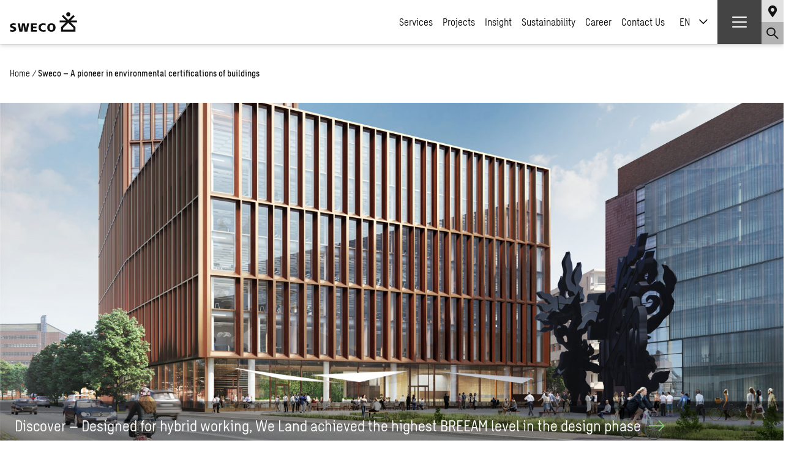

--- FILE ---
content_type: text/html; charset=UTF-8
request_url: https://www.sweco.fi/en/environmental-certifications/
body_size: 24647
content:
<!DOCTYPE html><html lang="en-US"><head><meta http-equiv="content-type" content="text/html; charset=utf-8" /> <script type="text/javascript">/*  */
var gform;gform||(document.addEventListener("gform_main_scripts_loaded",function(){gform.scriptsLoaded=!0}),document.addEventListener("gform/theme/scripts_loaded",function(){gform.themeScriptsLoaded=!0}),window.addEventListener("DOMContentLoaded",function(){gform.domLoaded=!0}),gform={domLoaded:!1,scriptsLoaded:!1,themeScriptsLoaded:!1,isFormEditor:()=>"function"==typeof InitializeEditor,callIfLoaded:function(o){return!(!gform.domLoaded||!gform.scriptsLoaded||!gform.themeScriptsLoaded&&!gform.isFormEditor()||(gform.isFormEditor()&&console.warn("The use of gform.initializeOnLoaded() is deprecated in the form editor context and will be removed in Gravity Forms 3.1."),o(),0))},initializeOnLoaded:function(o){gform.callIfLoaded(o)||(document.addEventListener("gform_main_scripts_loaded",()=>{gform.scriptsLoaded=!0,gform.callIfLoaded(o)}),document.addEventListener("gform/theme/scripts_loaded",()=>{gform.themeScriptsLoaded=!0,gform.callIfLoaded(o)}),window.addEventListener("DOMContentLoaded",()=>{gform.domLoaded=!0,gform.callIfLoaded(o)}))},hooks:{action:{},filter:{}},addAction:function(o,r,e,t){gform.addHook("action",o,r,e,t)},addFilter:function(o,r,e,t){gform.addHook("filter",o,r,e,t)},doAction:function(o){gform.doHook("action",o,arguments)},applyFilters:function(o){return gform.doHook("filter",o,arguments)},removeAction:function(o,r){gform.removeHook("action",o,r)},removeFilter:function(o,r,e){gform.removeHook("filter",o,r,e)},addHook:function(o,r,e,t,n){null==gform.hooks[o][r]&&(gform.hooks[o][r]=[]);var d=gform.hooks[o][r];null==n&&(n=r+"_"+d.length),gform.hooks[o][r].push({tag:n,callable:e,priority:t=null==t?10:t})},doHook:function(r,o,e){var t;if(e=Array.prototype.slice.call(e,1),null!=gform.hooks[r][o]&&((o=gform.hooks[r][o]).sort(function(o,r){return o.priority-r.priority}),o.forEach(function(o){"function"!=typeof(t=o.callable)&&(t=window[t]),"action"==r?t.apply(null,e):e[0]=t.apply(null,e)})),"filter"==r)return e[0]},removeHook:function(o,r,t,n){var e;null!=gform.hooks[o][r]&&(e=(e=gform.hooks[o][r]).filter(function(o,r,e){return!!(null!=n&&n!=o.tag||null!=t&&t!=o.priority)}),gform.hooks[o][r]=e)}});
/*  */</script> <meta name="viewport" content="width=device-width, initial-scale=1"><link rel="profile" href="http://gmpg.org/xfn/11"><link rel="pingback" href="https://www.sweco.fi/xmlrpc.php"><title>A pioneer in environmental certifications of buildings - Sweco</title><style>img:is([sizes="auto" i], [sizes^="auto," i]) { contain-intrinsic-size: 3000px 1500px }</style><link rel="alternate" hreflang="fi" href="https://www.sweco.fi/ymparistosertifiointi/" /><link rel="alternate" hreflang="en" href="https://www.sweco.fi/en/environmental-certifications/" /><link rel="alternate" hreflang="x-default" href="https://www.sweco.fi/ymparistosertifiointi/" /><meta name="dc.title" content="A pioneer in environmental certifications of buildings - Sweco"><meta name="dc.description" content="Sweco offers a variety of services related to environmental certifications and sustainable development. Read more and contact us!"><meta name="dc.relation" content="https://www.sweco.fi/en/environmental-certifications/"><meta name="dc.source" content="https://www.sweco.fi/en/"><meta name="dc.language" content="en_US"><meta name="description" content="Sweco offers a variety of services related to environmental certifications and sustainable development. Read more and contact us!"><meta name="robots" content="index, follow, max-snippet:-1, max-image-preview:large, max-video-preview:-1"><link rel="canonical" href="https://www.sweco.fi/en/environmental-certifications/"><meta property="og:url" content="https://www.sweco.fi/en/environmental-certifications/"><meta property="og:site_name" content="Sweco Finland"><meta property="og:locale" content="en_US"><meta property="og:locale:alternate" content="fi"><meta property="og:type" content="article"><meta property="og:title" content=""><meta property="og:description" content=""><meta name="twitter:card" content="summary"><meta name="twitter:title" content=""><meta name="twitter:description" content=""><link rel="alternate" type="application/rss+xml" title="Sweco Finland &raquo; Feed" href="https://www.sweco.fi/en/feed/" /><link rel="alternate" type="application/rss+xml" title="Sweco Finland &raquo; Comments Feed" href="https://www.sweco.fi/en/comments/feed/" /><link rel='stylesheet' id='app-css' href='https://www.sweco.fi/wp-content/themes/sweco/dist/css/app.min.css?ver=1769082981' type='text/css' media='screen' /><link rel='stylesheet' id='block-hero-css' href='https://www.sweco.fi/wp-content/plugins/the-sweco-plugin/dist/css/hero.min.css?ver=1769082977' type='text/css' media='all' /><link rel='stylesheet' id='block-content-blocks-css' href='https://www.sweco.fi/wp-content/plugins/the-sweco-plugin/dist/css/content-blocks.min.css?ver=1769082977' type='text/css' media='all' /><link rel='stylesheet' id='block-related-content-css' href='https://www.sweco.fi/wp-content/plugins/the-sweco-plugin/dist/css/related-content.min.css?ver=1769082977' type='text/css' media='all' /><link rel='stylesheet' id='block-related-contacts-css' href='https://www.sweco.fi/wp-content/plugins/the-sweco-plugin/dist/css/related-contacts.min.css?ver=1769082977' type='text/css' media='all' /><link rel='stylesheet' id='block-form-block-css' href='https://www.sweco.fi/wp-content/plugins/the-sweco-plugin/dist/css/form-block.min.css?ver=1769082977' type='text/css' media='all' /><style id='classic-theme-styles-inline-css' type='text/css'>/*! This file is auto-generated */
.wp-block-button__link{color:#fff;background-color:#32373c;border-radius:9999px;box-shadow:none;text-decoration:none;padding:calc(.667em + 2px) calc(1.333em + 2px);font-size:1.125em}.wp-block-file__button{background:#32373c;color:#fff;text-decoration:none}</style><style id='wpseopress-local-business-style-inline-css' type='text/css'>span.wp-block-wpseopress-local-business-field{margin-right:8px}</style><style id='wpseopress-table-of-contents-style-inline-css' type='text/css'>.wp-block-wpseopress-table-of-contents li.active>a{font-weight:bold}</style><style id='filebird-block-filebird-gallery-style-inline-css' type='text/css'>ul.filebird-block-filebird-gallery{margin:auto!important;padding:0!important;width:100%}ul.filebird-block-filebird-gallery.layout-grid{display:grid;grid-gap:20px;align-items:stretch;grid-template-columns:repeat(var(--columns),1fr);justify-items:stretch}ul.filebird-block-filebird-gallery.layout-grid li img{border:1px solid #ccc;box-shadow:2px 2px 6px 0 rgba(0,0,0,.3);height:100%;max-width:100%;-o-object-fit:cover;object-fit:cover;width:100%}ul.filebird-block-filebird-gallery.layout-masonry{-moz-column-count:var(--columns);-moz-column-gap:var(--space);column-gap:var(--space);-moz-column-width:var(--min-width);columns:var(--min-width) var(--columns);display:block;overflow:auto}ul.filebird-block-filebird-gallery.layout-masonry li{margin-bottom:var(--space)}ul.filebird-block-filebird-gallery li{list-style:none}ul.filebird-block-filebird-gallery li figure{height:100%;margin:0;padding:0;position:relative;width:100%}ul.filebird-block-filebird-gallery li figure figcaption{background:linear-gradient(0deg,rgba(0,0,0,.7),rgba(0,0,0,.3) 70%,transparent);bottom:0;box-sizing:border-box;color:#fff;font-size:.8em;margin:0;max-height:100%;overflow:auto;padding:3em .77em .7em;position:absolute;text-align:center;width:100%;z-index:2}ul.filebird-block-filebird-gallery li figure figcaption a{color:inherit}.fb-block-hover-animation-zoomIn figure{overflow:hidden}.fb-block-hover-animation-zoomIn figure img{transform:scale(1);transition:.3s ease-in-out}.fb-block-hover-animation-zoomIn figure:hover img{transform:scale(1.3)}.fb-block-hover-animation-shine figure{overflow:hidden;position:relative}.fb-block-hover-animation-shine figure:before{background:linear-gradient(90deg,hsla(0,0%,100%,0) 0,hsla(0,0%,100%,.3));content:"";display:block;height:100%;left:-75%;position:absolute;top:0;transform:skewX(-25deg);width:50%;z-index:2}.fb-block-hover-animation-shine figure:hover:before{animation:shine .75s}@keyframes shine{to{left:125%}}.fb-block-hover-animation-opacity figure{overflow:hidden}.fb-block-hover-animation-opacity figure img{opacity:1;transition:.3s ease-in-out}.fb-block-hover-animation-opacity figure:hover img{opacity:.5}.fb-block-hover-animation-grayscale figure img{filter:grayscale(100%);transition:.3s ease-in-out}.fb-block-hover-animation-grayscale figure:hover img{filter:grayscale(0)}</style><style id='global-styles-inline-css' type='text/css'>:root{--wp--preset--aspect-ratio--square: 1;--wp--preset--aspect-ratio--4-3: 4/3;--wp--preset--aspect-ratio--3-4: 3/4;--wp--preset--aspect-ratio--3-2: 3/2;--wp--preset--aspect-ratio--2-3: 2/3;--wp--preset--aspect-ratio--16-9: 16/9;--wp--preset--aspect-ratio--9-16: 9/16;--wp--preset--color--black: #000000;--wp--preset--color--cyan-bluish-gray: #abb8c3;--wp--preset--color--white: #ffffff;--wp--preset--color--pale-pink: #f78da7;--wp--preset--color--vivid-red: #cf2e2e;--wp--preset--color--luminous-vivid-orange: #ff6900;--wp--preset--color--luminous-vivid-amber: #fcb900;--wp--preset--color--light-green-cyan: #7bdcb5;--wp--preset--color--vivid-green-cyan: #00d084;--wp--preset--color--pale-cyan-blue: #8ed1fc;--wp--preset--color--vivid-cyan-blue: #0693e3;--wp--preset--color--vivid-purple: #9b51e0;--wp--preset--gradient--vivid-cyan-blue-to-vivid-purple: linear-gradient(135deg,rgba(6,147,227,1) 0%,rgb(155,81,224) 100%);--wp--preset--gradient--light-green-cyan-to-vivid-green-cyan: linear-gradient(135deg,rgb(122,220,180) 0%,rgb(0,208,130) 100%);--wp--preset--gradient--luminous-vivid-amber-to-luminous-vivid-orange: linear-gradient(135deg,rgba(252,185,0,1) 0%,rgba(255,105,0,1) 100%);--wp--preset--gradient--luminous-vivid-orange-to-vivid-red: linear-gradient(135deg,rgba(255,105,0,1) 0%,rgb(207,46,46) 100%);--wp--preset--gradient--very-light-gray-to-cyan-bluish-gray: linear-gradient(135deg,rgb(238,238,238) 0%,rgb(169,184,195) 100%);--wp--preset--gradient--cool-to-warm-spectrum: linear-gradient(135deg,rgb(74,234,220) 0%,rgb(151,120,209) 20%,rgb(207,42,186) 40%,rgb(238,44,130) 60%,rgb(251,105,98) 80%,rgb(254,248,76) 100%);--wp--preset--gradient--blush-light-purple: linear-gradient(135deg,rgb(255,206,236) 0%,rgb(152,150,240) 100%);--wp--preset--gradient--blush-bordeaux: linear-gradient(135deg,rgb(254,205,165) 0%,rgb(254,45,45) 50%,rgb(107,0,62) 100%);--wp--preset--gradient--luminous-dusk: linear-gradient(135deg,rgb(255,203,112) 0%,rgb(199,81,192) 50%,rgb(65,88,208) 100%);--wp--preset--gradient--pale-ocean: linear-gradient(135deg,rgb(255,245,203) 0%,rgb(182,227,212) 50%,rgb(51,167,181) 100%);--wp--preset--gradient--electric-grass: linear-gradient(135deg,rgb(202,248,128) 0%,rgb(113,206,126) 100%);--wp--preset--gradient--midnight: linear-gradient(135deg,rgb(2,3,129) 0%,rgb(40,116,252) 100%);--wp--preset--font-size--small: 13px;--wp--preset--font-size--medium: 20px;--wp--preset--font-size--large: 36px;--wp--preset--font-size--x-large: 42px;--wp--preset--spacing--20: 0.44rem;--wp--preset--spacing--30: 0.67rem;--wp--preset--spacing--40: 1rem;--wp--preset--spacing--50: 1.5rem;--wp--preset--spacing--60: 2.25rem;--wp--preset--spacing--70: 3.38rem;--wp--preset--spacing--80: 5.06rem;--wp--preset--shadow--natural: 6px 6px 9px rgba(0, 0, 0, 0.2);--wp--preset--shadow--deep: 12px 12px 50px rgba(0, 0, 0, 0.4);--wp--preset--shadow--sharp: 6px 6px 0px rgba(0, 0, 0, 0.2);--wp--preset--shadow--outlined: 6px 6px 0px -3px rgba(255, 255, 255, 1), 6px 6px rgba(0, 0, 0, 1);--wp--preset--shadow--crisp: 6px 6px 0px rgba(0, 0, 0, 1);}:where(.is-layout-flex){gap: 0.5em;}:where(.is-layout-grid){gap: 0.5em;}body .is-layout-flex{display: flex;}.is-layout-flex{flex-wrap: wrap;align-items: center;}.is-layout-flex > :is(*, div){margin: 0;}body .is-layout-grid{display: grid;}.is-layout-grid > :is(*, div){margin: 0;}:where(.wp-block-columns.is-layout-flex){gap: 2em;}:where(.wp-block-columns.is-layout-grid){gap: 2em;}:where(.wp-block-post-template.is-layout-flex){gap: 1.25em;}:where(.wp-block-post-template.is-layout-grid){gap: 1.25em;}.has-black-color{color: var(--wp--preset--color--black) !important;}.has-cyan-bluish-gray-color{color: var(--wp--preset--color--cyan-bluish-gray) !important;}.has-white-color{color: var(--wp--preset--color--white) !important;}.has-pale-pink-color{color: var(--wp--preset--color--pale-pink) !important;}.has-vivid-red-color{color: var(--wp--preset--color--vivid-red) !important;}.has-luminous-vivid-orange-color{color: var(--wp--preset--color--luminous-vivid-orange) !important;}.has-luminous-vivid-amber-color{color: var(--wp--preset--color--luminous-vivid-amber) !important;}.has-light-green-cyan-color{color: var(--wp--preset--color--light-green-cyan) !important;}.has-vivid-green-cyan-color{color: var(--wp--preset--color--vivid-green-cyan) !important;}.has-pale-cyan-blue-color{color: var(--wp--preset--color--pale-cyan-blue) !important;}.has-vivid-cyan-blue-color{color: var(--wp--preset--color--vivid-cyan-blue) !important;}.has-vivid-purple-color{color: var(--wp--preset--color--vivid-purple) !important;}.has-black-background-color{background-color: var(--wp--preset--color--black) !important;}.has-cyan-bluish-gray-background-color{background-color: var(--wp--preset--color--cyan-bluish-gray) !important;}.has-white-background-color{background-color: var(--wp--preset--color--white) !important;}.has-pale-pink-background-color{background-color: var(--wp--preset--color--pale-pink) !important;}.has-vivid-red-background-color{background-color: var(--wp--preset--color--vivid-red) !important;}.has-luminous-vivid-orange-background-color{background-color: var(--wp--preset--color--luminous-vivid-orange) !important;}.has-luminous-vivid-amber-background-color{background-color: var(--wp--preset--color--luminous-vivid-amber) !important;}.has-light-green-cyan-background-color{background-color: var(--wp--preset--color--light-green-cyan) !important;}.has-vivid-green-cyan-background-color{background-color: var(--wp--preset--color--vivid-green-cyan) !important;}.has-pale-cyan-blue-background-color{background-color: var(--wp--preset--color--pale-cyan-blue) !important;}.has-vivid-cyan-blue-background-color{background-color: var(--wp--preset--color--vivid-cyan-blue) !important;}.has-vivid-purple-background-color{background-color: var(--wp--preset--color--vivid-purple) !important;}.has-black-border-color{border-color: var(--wp--preset--color--black) !important;}.has-cyan-bluish-gray-border-color{border-color: var(--wp--preset--color--cyan-bluish-gray) !important;}.has-white-border-color{border-color: var(--wp--preset--color--white) !important;}.has-pale-pink-border-color{border-color: var(--wp--preset--color--pale-pink) !important;}.has-vivid-red-border-color{border-color: var(--wp--preset--color--vivid-red) !important;}.has-luminous-vivid-orange-border-color{border-color: var(--wp--preset--color--luminous-vivid-orange) !important;}.has-luminous-vivid-amber-border-color{border-color: var(--wp--preset--color--luminous-vivid-amber) !important;}.has-light-green-cyan-border-color{border-color: var(--wp--preset--color--light-green-cyan) !important;}.has-vivid-green-cyan-border-color{border-color: var(--wp--preset--color--vivid-green-cyan) !important;}.has-pale-cyan-blue-border-color{border-color: var(--wp--preset--color--pale-cyan-blue) !important;}.has-vivid-cyan-blue-border-color{border-color: var(--wp--preset--color--vivid-cyan-blue) !important;}.has-vivid-purple-border-color{border-color: var(--wp--preset--color--vivid-purple) !important;}.has-vivid-cyan-blue-to-vivid-purple-gradient-background{background: var(--wp--preset--gradient--vivid-cyan-blue-to-vivid-purple) !important;}.has-light-green-cyan-to-vivid-green-cyan-gradient-background{background: var(--wp--preset--gradient--light-green-cyan-to-vivid-green-cyan) !important;}.has-luminous-vivid-amber-to-luminous-vivid-orange-gradient-background{background: var(--wp--preset--gradient--luminous-vivid-amber-to-luminous-vivid-orange) !important;}.has-luminous-vivid-orange-to-vivid-red-gradient-background{background: var(--wp--preset--gradient--luminous-vivid-orange-to-vivid-red) !important;}.has-very-light-gray-to-cyan-bluish-gray-gradient-background{background: var(--wp--preset--gradient--very-light-gray-to-cyan-bluish-gray) !important;}.has-cool-to-warm-spectrum-gradient-background{background: var(--wp--preset--gradient--cool-to-warm-spectrum) !important;}.has-blush-light-purple-gradient-background{background: var(--wp--preset--gradient--blush-light-purple) !important;}.has-blush-bordeaux-gradient-background{background: var(--wp--preset--gradient--blush-bordeaux) !important;}.has-luminous-dusk-gradient-background{background: var(--wp--preset--gradient--luminous-dusk) !important;}.has-pale-ocean-gradient-background{background: var(--wp--preset--gradient--pale-ocean) !important;}.has-electric-grass-gradient-background{background: var(--wp--preset--gradient--electric-grass) !important;}.has-midnight-gradient-background{background: var(--wp--preset--gradient--midnight) !important;}.has-small-font-size{font-size: var(--wp--preset--font-size--small) !important;}.has-medium-font-size{font-size: var(--wp--preset--font-size--medium) !important;}.has-large-font-size{font-size: var(--wp--preset--font-size--large) !important;}.has-x-large-font-size{font-size: var(--wp--preset--font-size--x-large) !important;}
:where(.wp-block-post-template.is-layout-flex){gap: 1.25em;}:where(.wp-block-post-template.is-layout-grid){gap: 1.25em;}
:where(.wp-block-columns.is-layout-flex){gap: 2em;}:where(.wp-block-columns.is-layout-grid){gap: 2em;}
:root :where(.wp-block-pullquote){font-size: 1.5em;line-height: 1.6;}</style><link rel='stylesheet' id='sweco-sharepoint-import-frontend-style-css' href='https://www.sweco.fi/wp-content/plugins/sweco-sharepoint-import/dist/css/style.min.css?ver=6.8.3' type='text/css' media='all' /><link rel='stylesheet' id='wpml-legacy-dropdown-0-css' href='https://www.sweco.fi/wp-content/plugins/sitepress-multilingual-cms/templates/language-switchers/legacy-dropdown/style.min.css?ver=1' type='text/css' media='all' /><link rel='stylesheet' id='cmplz-general-css' href='https://www.sweco.fi/wp-content/plugins/complianz-gdpr-premium-multisite/assets/css/cookieblocker.min.css?ver=1769082963' type='text/css' media='all' /><link rel='stylesheet' id='choices-css' href='https://www.sweco.fi/wp-content/themes/sweco/node_modules/choices.js/public/assets/styles/choices.min.css?ver=6.8.3' type='text/css' media='all' /><link rel='stylesheet' id='fancybox-css' href='https://www.sweco.fi/wp-content/themes/sweco/vendor/jquery.fancybox.min.css?ver=6.8.3' type='text/css' media='all' /><link rel='stylesheet' id='d365-form-css-css' href='https://www.sweco.fi/wp-content/themes/sweco/dist/css/d365-forms.min.css?ver=1769082981' type='text/css' media='' /> <script type="text/javascript" id="wpml-cookie-js-extra">/*  */
var wpml_cookies = {"wp-wpml_current_language":{"value":"en","expires":1,"path":"\/"}};
var wpml_cookies = {"wp-wpml_current_language":{"value":"en","expires":1,"path":"\/"}};
/*  */</script> <script type="text/javascript" src="https://www.sweco.fi/wp-content/plugins/sitepress-multilingual-cms/res/js/cookies/language-cookie.js?ver=484900" id="wpml-cookie-js" defer="defer" data-wp-strategy="defer"></script> <script type="text/javascript" src="https://www.sweco.fi/wp-content/plugins/sweco-sharepoint-import/dist/js/script.min.js?ver=6.8.3" id="sweco-sharepoint-import-frontend-script-js"></script> <script type="text/javascript" src="https://www.sweco.fi/wp-content/plugins/sitepress-multilingual-cms/templates/language-switchers/legacy-dropdown/script.min.js?ver=1" id="wpml-legacy-dropdown-0-js"></script> <script type="text/javascript" src="https://www.sweco.fi/wp-includes/js/jquery/jquery.min.js?ver=3.7.1" id="jquery-core-js"></script> <script type="text/javascript" src="https://www.sweco.fi/wp-includes/js/jquery/jquery-migrate.min.js?ver=3.4.1" id="jquery-migrate-js"></script> <script type="text/javascript" defer='defer' src="https://www.sweco.fi/wp-content/plugins/gravityforms/js/jquery.json.min.js?ver=2.9.25" id="gform_json-js"></script> <script type="text/javascript" id="gform_gravityforms-js-extra">/*  */
var gf_global = {"gf_currency_config":{"name":"Euro","symbol_left":"","symbol_right":"&#8364;","symbol_padding":" ","thousand_separator":".","decimal_separator":",","decimals":2,"code":"EUR"},"base_url":"https:\/\/www.sweco.fi\/wp-content\/plugins\/gravityforms","number_formats":[],"spinnerUrl":"https:\/\/www.sweco.fi\/wp-content\/plugins\/gravityforms\/images\/spinner.svg","version_hash":"5144fe4438f4751e1b4acd3d1d3732b6","strings":{"newRowAdded":"New row added.","rowRemoved":"Row removed","formSaved":"The form has been saved.  The content contains the link to return and complete the form."}};
var gform_i18n = {"datepicker":{"days":{"monday":"Mo","tuesday":"Tu","wednesday":"We","thursday":"Th","friday":"Fr","saturday":"Sa","sunday":"Su"},"months":{"january":"January","february":"February","march":"March","april":"April","may":"May","june":"June","july":"July","august":"August","september":"September","october":"October","november":"November","december":"December"},"firstDay":1,"iconText":"Select date"}};
var gf_legacy_multi = {"1":"1"};
var gform_gravityforms = {"strings":{"invalid_file_extension":"This type of file is not allowed. Must be one of the following:","delete_file":"Delete this file","in_progress":"in progress","file_exceeds_limit":"File exceeds size limit","illegal_extension":"This type of file is not allowed.","max_reached":"Maximum number of files reached","unknown_error":"There was a problem while saving the file on the server","currently_uploading":"Please wait for the uploading to complete","cancel":"Cancel","cancel_upload":"Cancel this upload","cancelled":"Cancelled","error":"Error","message":"Message"},"vars":{"images_url":"https:\/\/www.sweco.fi\/wp-content\/plugins\/gravityforms\/images"}};
/*  */</script> <script type="text/javascript" defer='defer' src="https://www.sweco.fi/wp-content/plugins/gravityforms/js/gravityforms.min.js?ver=2.9.25" id="gform_gravityforms-js"></script> <script type="text/javascript" defer='defer' src="https://www.sweco.fi/wp-content/plugins/gravityforms/assets/js/dist/utils.min.js?ver=48a3755090e76a154853db28fc254681" id="gform_gravityforms_utils-js"></script> <link rel="https://api.w.org/" href="https://www.sweco.fi/en/wp-json/" /><link rel="alternate" title="JSON" type="application/json" href="https://www.sweco.fi/en/wp-json/wp/v2/pages/53656" /><link rel="alternate" title="oEmbed (JSON)" type="application/json+oembed" href="https://www.sweco.fi/en/wp-json/oembed/1.0/embed?url=https%3A%2F%2Fwww.sweco.fi%2Fen%2Fenvironmental-certifications%2F" /><link rel="alternate" title="oEmbed (XML)" type="text/xml+oembed" href="https://www.sweco.fi/en/wp-json/oembed/1.0/embed?url=https%3A%2F%2Fwww.sweco.fi%2Fen%2Fenvironmental-certifications%2F&#038;format=xml" /><link rel="preload" href="https://www.sweco.fi/wp-content/uploads/sites/7/2023/11/WeLand_Copyright-NCC.jpg" /><meta name="generator" content="WPML ver:4.8.4 stt:1,18;" /><style>.cmplz-hidden {
					display: none !important;
				}</style><link rel="preload" href="https://www.sweco.fi/wp-content/themes/sweco/dist/webfonts/SwecoSans-Bold.woff2" as="font" type="font/woff2" crossorigin="anonymous"><link rel="preload" href="https://www.sweco.fi/wp-content/themes/sweco/dist/webfonts/SwecoSans-BoldItalic.woff2" as="font" type="font/woff2" crossorigin="anonymous"><link rel="preload" href="https://www.sweco.fi/wp-content/themes/sweco/dist/webfonts/SwecoSans-Italic.woff2" as="font" type="font/woff2" crossorigin="anonymous"><link rel="preload" href="https://www.sweco.fi/wp-content/themes/sweco/dist/webfonts/SwecoSans-Medium.woff2" as="font" type="font/woff2" crossorigin="anonymous"><link rel="preload" href="https://www.sweco.fi/wp-content/themes/sweco/dist/webfonts/SwecoSans-MediumItalic.woff2" as="font" type="font/woff2" crossorigin="anonymous"><link rel="preload" href="https://www.sweco.fi/wp-content/themes/sweco/dist/webfonts/SwecoSans-Regular.woff2" as="font" type="font/woff2" crossorigin="anonymous"><script type="text/javascript">var restbase = "https://www.sweco.fi/en/";</script><link rel="icon" href="https://www.sweco.fi/wp-content/uploads/sites/7/2021/01/cropped-favicon-32x32.png" sizes="32x32" /><link rel="icon" href="https://www.sweco.fi/wp-content/uploads/sites/7/2021/01/cropped-favicon-192x192.png" sizes="192x192" /><link rel="apple-touch-icon" href="https://www.sweco.fi/wp-content/uploads/sites/7/2021/01/cropped-favicon-180x180.png" /><meta name="msapplication-TileImage" content="https://www.sweco.fi/wp-content/uploads/sites/7/2021/01/cropped-favicon-270x270.png" /></head><body data-cmplz=1 class="wp-singular page-template-default page page-id-53656 wp-theme-sweco"><header class="header">
<a href="https://www.sweco.fi/en/" class="header__logo" aria-label="Sweco Finland">
<svg viewBox="0 0 166 48" fill="none" xmlns="http://www.w3.org/2000/svg"><path fill-rule="evenodd" clip-rule="evenodd" d="M156.913 38.597V42.8H131.44v-4.204l12.67-12.664 12.803 12.664zm8.6-18.492l-15.493-.024 10.002-10.002-3.586-3.517-12.326 12.326-12.396-12.53-3.523 3.593 10.166 10.16h-15.452v4.67h15.382L126.433 36.5v11.313h35.499V36.5l-11.854-11.72h15.441v-4.67l-.006-.006z" fill="#111"/><path fill-rule="evenodd" clip-rule="evenodd" d="M149.228 5.025a5.029 5.029 0 01-5.031 5.03 5.028 5.028 0 01-5.03-5.03A5.023 5.023 0 01144.197 0a5.027 5.027 0 015.031 5.025zm-46.673 22.119c6.655 0 10.207 3.773 10.207 10.428 0 6.655-3.546 10.428-10.207 10.428-6.66 0-10.207-3.994-10.207-10.428 0-6.434 3.552-10.428 10.207-10.428zm0 16.862c3.325 0 4.437-3.103 4.437-6.434 0-3.557-1.112-6.44-4.437-6.44-3.324 0-4.664 2.888-4.664 6.44 0 3.33 1.328 6.434 4.664 6.434zM82.584 27.144c1.992 0 3.995.443 5.986.885l-.449 4.437c-1.775-.885-3.545-1.334-5.327-1.334-3.767 0-6.428 2.667-6.428 6.44 0 3.994 2.888 6.434 6.876 6.434 1.776 0 3.552-.449 5.106-1.106l.222 4.215c-1.555.442-3.33.885-5.986.885-5.554 0-11.767-2.66-11.767-10.428 0-7.103 5.107-10.428 11.767-10.428zm-30.41.216h14.2v3.773H57.28v4.22h8.431v3.995h-8.43v4.437h9.315v3.988H52.174V27.359zm-32.844 0h5.548l2.44 15.54h.227l2.66-15.54h6.877L39.97 42.9l2.66-15.54h5.328l-4.663 20.413h-6.877l-2.882-15.756-2.666 15.756h-7.098L19.33 27.359zm-9.986-.216c1.997 0 3.773.216 5.328.664l-.449 4.21c-1.327-.659-2.882-.886-4.436-.886-1.334 0-3.773 0-3.773 1.782 0 3.325 9.77 1.106 9.77 8.425 0 5.34-4.443 6.661-9.1 6.661-1.77 0-4.216-.227-5.986-.885l.448-4.443c1.549.664 3.325 1.334 5.543 1.334 1.776 0 3.33-.449 3.33-1.997 0-3.773-9.537-1.328-9.537-8.658 0-4.885 4.88-6.207 8.874-6.207" fill="#111"/></svg>	</a><nav><ul id="menu-menu-en" class="header__nav has-language-switcher"><li id="menu-item-22160" class="has-mega-menu menu-item menu-item-type-custom menu-item-object-custom menu-item-has-children menu-item-22160"><a href="#">Services</a><div class='sub-menu-wrap-1'><div class="mega-menu-toplink"><div><a href="https://www.sweco.fi/en/all-services/"  >All services<i class="icon icon-arrow-right"></i></a></div></div><ul class='sub-menu'><li id="menu-item-27371" class="menu-item menu-item-type-post_type menu-item-object-page menu-item-has-children menu-item-27371"><a rel="page" href="https://www.sweco.fi/en/services/buildings-and-urban-areas/">Buildings and urban areas</a><div class='sub-menu-wrap-2'><ul class='sub-menu'><li id="menu-item-27379" class="menu-item menu-item-type-post_type menu-item-object-page menu-item-27379"><a rel="page" href="https://www.sweco.fi/en/services/buildings-and-urban-areas/structural-engineering/">Structural engineering</a></li><li id="menu-item-27372" class="menu-item menu-item-type-post_type menu-item-object-page menu-item-27372"><a rel="page" href="https://www.sweco.fi/en/services/buildings-and-urban-areas/building-services/">Building services</a></li><li id="menu-item-66762" class="menu-item menu-item-type-post_type menu-item-object-page menu-item-66762"><a href="https://www.sweco.fi/en/sustainable-renovation/">Sustainable renovation</a></li><li id="menu-item-27403" class="menu-item menu-item-type-post_type menu-item-object-page menu-item-27403"><a rel="page" href="https://www.sweco.fi/en/services/buildings-and-urban-areas/cost-and-quantity-management/">Cost and quantity management</a></li><li id="menu-item-69013" class="menu-item menu-item-type-post_type menu-item-object-page menu-item-69013"><a href="https://www.sweco.fi/en/services/buildings-and-urban-areas/research-services/">Research services</a></li><li id="menu-item-27390" class="menu-item menu-item-type-post_type menu-item-object-page menu-item-27390"><a rel="page" href="https://www.sweco.fi/en/services/buildings-and-urban-areas/services-for-housing-companies/">Services for housing companies</a></li><li id="menu-item-51907" class="menu-item menu-item-type-post_type menu-item-object-page menu-item-51907"><a href="https://www.sweco.fi/en/a-comprehensive-partner-in-housing-construction/">A comprehensive partner in housing construction</a></li><li id="menu-item-64522" class="menu-item menu-item-type-custom menu-item-object-custom menu-item-64522"><a href="https://www.sweco.fi/en/services/architecture/urban-and-regional-planning/">Urban planning</a></li><li id="menu-item-54653" class="menu-item menu-item-type-post_type menu-item-object-page menu-item-54653"><a href="https://www.sweco.fi/en/data-center-design/">Data Center design</a></li><li id="menu-item-22169" class="menu-item menu-item-type-custom menu-item-object-custom menu-item-22169"><a href="https://www.sweco.fi/en/project-management-and-construction-services/">Project and construction management</a></li><li id="menu-item-22164" class="menu-item menu-item-type-custom menu-item-object-custom menu-item-22164"><a href="https://www.sweco.fi/en/services/buildings-and-urban-areas/building-services/">Building Services</a></li><li id="menu-item-59512" class="menu-item menu-item-type-post_type menu-item-object-page menu-item-59512"><a href="https://www.sweco.fi/en/services/buildings-and-urban-areas/real-estate-development/">Real estate development</a></li></ul></div></li><li id="menu-item-27407" class="menu-item menu-item-type-post_type menu-item-object-page menu-item-has-children menu-item-27407"><a rel="page" href="https://www.sweco.fi/en/services/industry/">Industry, energy and environment</a><div class='sub-menu-wrap-2'><ul class='sub-menu'><li id="menu-item-27411" class="menu-item menu-item-type-post_type menu-item-object-page menu-item-27411"><a rel="page" href="https://www.sweco.fi/en/services/industry/ind/">Industrial design and consulting</a></li><li id="menu-item-27360" class="menu-item menu-item-type-post_type menu-item-object-page menu-item-27360"><a rel="page" href="https://www.sweco.fi/en/energy/">Energy</a></li><li id="menu-item-34052" class="menu-item menu-item-type-post_type menu-item-object-page menu-item-34052"><a href="https://www.sweco.fi/en/services/industry/ind/battery-industry/">Battery industry</a></li><li id="menu-item-67167" class="menu-item menu-item-type-post_type menu-item-object-page menu-item-67167"><a href="https://www.sweco.fi/en/services/industry/mining-and-metal-industry-partner/">Mining and metal industry</a></li><li id="menu-item-70826" class="menu-item menu-item-type-post_type menu-item-object-page menu-item-70826"><a href="https://www.sweco.fi/en/services/industry/food-industry/">Food industry</a></li><li id="menu-item-71401" class="menu-item menu-item-type-post_type menu-item-object-page menu-item-71401"><a href="https://www.sweco.fi/en/services/industry/pharmaceutical-industry/">Pharmaceutical industry</a></li><li id="menu-item-27408" class="menu-item menu-item-type-post_type menu-item-object-page menu-item-27408"><a rel="page" href="https://www.sweco.fi/en/services/industry/safety/">Industrial safety planning</a></li><li id="menu-item-27412" class="menu-item menu-item-type-post_type menu-item-object-page menu-item-27412"><a rel="page" href="https://www.sweco.fi/en/services/industry/environmental-services/">Environmental services</a></li><li id="menu-item-27417" class="menu-item menu-item-type-post_type menu-item-object-page menu-item-27417"><a rel="page" href="https://www.sweco.fi/en/services/industry/bioeconomy/">Bioeconomy</a></li><li id="menu-item-27354" class="menu-item menu-item-type-post_type menu-item-object-page menu-item-27354"><a rel="page" href="https://www.sweco.fi/en/project-management-and-construction-services/">Project and construction management</a></li></ul></div></li><li id="menu-item-27419" class="menu-item menu-item-type-post_type menu-item-object-page menu-item-has-children menu-item-27419"><a rel="page" href="https://www.sweco.fi/en/services/infrastructure-and-traffic/">Infrastructure and transportation</a><div class='sub-menu-wrap-2'><ul class='sub-menu'><li id="menu-item-50798" class="menu-item menu-item-type-post_type menu-item-object-page menu-item-50798"><a href="https://www.sweco.fi/en/services/infrastructure-and-traffic/sustainable-transport/">Sustainable transport</a></li><li id="menu-item-63569" class="menu-item menu-item-type-post_type menu-item-object-page menu-item-63569"><a href="https://www.sweco.fi/en/project-communication/">Project communication</a></li><li id="menu-item-50800" class="menu-item menu-item-type-post_type menu-item-object-page menu-item-50800"><a href="https://www.sweco.fi/en/services/infrastructure-and-traffic/transport-planning/">Transport planning</a></li><li id="menu-item-68720" class="menu-item menu-item-type-post_type menu-item-object-page menu-item-68720"><a href="https://www.sweco.fi/en/services/infrastructure-and-traffic/road-street-and-regional-planning/">Road, street and regional planning</a></li><li id="menu-item-27423" class="menu-item menu-item-type-post_type menu-item-object-page menu-item-27423"><a rel="page" href="https://www.sweco.fi/en/services/infrastructure-and-traffic/track-and-tramways/">Track and tramways</a></li><li id="menu-item-68960" class="menu-item menu-item-type-post_type menu-item-object-page menu-item-68960"><a href="https://www.sweco.fi/en/services/infrastructure-and-traffic/development-and-design-of-water-infrastructure/">Water Infrastructure</a></li><li id="menu-item-27422" class="menu-item menu-item-type-post_type menu-item-object-page menu-item-27422"><a rel="page" href="https://www.sweco.fi/en/services/infrastructure-and-traffic/water-management/">Water management</a></li><li id="menu-item-27428" class="menu-item menu-item-type-post_type menu-item-object-page menu-item-27428"><a rel="page" href="https://www.sweco.fi/en/services/infrastructure-and-traffic/rock-engineering/">Rock engineering and geology</a></li><li id="menu-item-27429" class="menu-item menu-item-type-post_type menu-item-object-page menu-item-27429"><a rel="page" href="https://www.sweco.fi/en/services/infrastructure-and-traffic/geotechnical-engineering/">Geotechnical engineering</a></li><li id="menu-item-28374" class="menu-item menu-item-type-custom menu-item-object-custom menu-item-28374"><a href="https://www.sweco.fi/en/project-management-and-construction-services/">Project and construction management</a></li></ul></div></li><li id="menu-item-27433" class="menu-item menu-item-type-post_type menu-item-object-page menu-item-has-children menu-item-27433"><a rel="page" href="https://www.sweco.fi/en/services/architecture/">Architecture</a><div class='sub-menu-wrap-2'><ul class='sub-menu'><li id="menu-item-67818" class="menu-item menu-item-type-post_type menu-item-object-page menu-item-67818"><a href="https://www.sweco.fi/en/services/architecture/sustainable-architectural-design/">Sustainable architectural design</a></li><li id="menu-item-27434" class="menu-item menu-item-type-post_type menu-item-object-page menu-item-27434"><a rel="page" href="https://www.sweco.fi/en/services/architecture/urban-and-regional-planning/">Urban and regional planning</a></li><li id="menu-item-73521" class="menu-item menu-item-type-post_type menu-item-object-page menu-item-73521"><a href="https://www.sweco.fi/en/a-comprehensive-partner-in-housing-construction/">Housing construction</a></li><li id="menu-item-27436" class="menu-item menu-item-type-post_type menu-item-object-page menu-item-27436"><a rel="page" href="https://www.sweco.fi/en/services/architecture/architectural-design-for-renovations/">Architectural design for renovations</a></li><li id="menu-item-63379" class="menu-item menu-item-type-post_type menu-item-object-page menu-item-63379"><a href="https://www.sweco.fi/en/services/architecture/architecture-for-healthcare-and-care/">Architecture for healthcare and care</a></li><li id="menu-item-63395" class="menu-item menu-item-type-post_type menu-item-object-page menu-item-63395"><a href="https://www.sweco.fi/en/services/architecture/architecture-of-learning-environments/">Architecture for learning environments</a></li><li id="menu-item-63504" class="menu-item menu-item-type-post_type menu-item-object-page menu-item-63504"><a href="https://www.sweco.fi/en/services/architecture/work-environment-architecture/">Architecture for working environments</a></li><li id="menu-item-65194" class="menu-item menu-item-type-post_type menu-item-object-page menu-item-65194"><a href="https://www.sweco.fi/en/services/architecture/architectural-design-of-industrial-sites/">Architecture for industrial sites</a></li><li id="menu-item-73380" class="menu-item menu-item-type-post_type menu-item-object-page menu-item-73380"><a href="https://www.sweco.fi/en/services/architecture/architecture-of-infrastructure-projects/">Architecture of Infrastructure Projects</a></li><li id="menu-item-27437" class="menu-item menu-item-type-post_type menu-item-object-page menu-item-27437"><a rel="page" href="https://www.sweco.fi/en/services/architecture/interior-design/">Interior design</a></li><li id="menu-item-65195" class="menu-item menu-item-type-post_type menu-item-object-page menu-item-65195"><a href="https://www.sweco.fi/en/services/architecture/land-use-and-zoning/">Land use planning</a></li><li id="menu-item-63225" class="menu-item menu-item-type-post_type menu-item-object-page menu-item-63225"><a href="https://www.sweco.fi/en/services/infrastructure-and-traffic/landscape-design/">Landscape design</a></li></ul></div></li><li id="menu-item-62489" class="menu-item menu-item-type-post_type menu-item-object-page menu-item-has-children menu-item-62489"><a href="https://www.sweco.fi/en/sustainability-consultancy/">Sustainability consultancy</a><div class='sub-menu-wrap-2'><ul class='sub-menu'><li id="menu-item-68894" class="menu-item menu-item-type-post_type menu-item-object-page menu-item-68894"><a href="https://www.sweco.fi/en/sustainability-consultancy/sustainability-management/">Sustainability management</a></li><li id="menu-item-68895" class="menu-item menu-item-type-post_type menu-item-object-page menu-item-68895"><a href="https://www.sweco.fi/en/sustainability-consultancy/sustainability-communication/">Sustainability Communication</a></li><li id="menu-item-63380" class="menu-item menu-item-type-post_type menu-item-object-page menu-item-63380"><a href="https://www.sweco.fi/en/csrd/">CSRD</a></li><li id="menu-item-63414" class="menu-item menu-item-type-post_type menu-item-object-page menu-item-63414"><a href="https://www.sweco.fi/en/esg-reporting/">ESG reporting</a></li><li id="menu-item-63382" class="menu-item menu-item-type-post_type menu-item-object-page menu-item-63382"><a href="https://www.sweco.fi/en/carbon-management/">Carbon management</a></li><li id="menu-item-63381" class="menu-item menu-item-type-post_type menu-item-object-page menu-item-63381"><a href="https://www.sweco.fi/en/climate-assessment/">Climate assessment</a></li></ul></div></li><li id="menu-item-62490" class="menu-item menu-item-type-post_type menu-item-object-page menu-item-62490"><a href="https://www.sweco.fi/en/digital-solutions/">Digital solutions</a></li></ul></div></li><li id="menu-item-27444" class="menu-item menu-item-type-post_type menu-item-object-page menu-item-27444"><a rel="page" href="https://www.sweco.fi/en/projects/">Projects</a></li><li id="menu-item-27359" class="has-mega-menu menu-item menu-item-type-post_type menu-item-object-page menu-item-has-children menu-item-27359"><a rel="page" href="https://www.sweco.fi/en/insight/">Insight</a><div class='sub-menu-wrap-1'><div class="mega-menu-toplink"><div><a href="https://www.sweco.fi/en/insight/"  >Insight<i class="icon icon-arrow-right"></i></a></div></div><ul class='sub-menu'><li id="menu-item-46434" class="menu-item menu-item-type-taxonomy menu-item-object-category menu-item-46434"><a href="https://www.sweco.fi/en/insight/category/press-releases/">Press Releases</a></li><li id="menu-item-46435" class="menu-item menu-item-type-taxonomy menu-item-object-category menu-item-46435"><a href="https://www.sweco.fi/en/insight/category/news/">News</a></li><li id="menu-item-65632" class="menu-item menu-item-type-post_type menu-item-object-page menu-item-65632"><a href="https://www.sweco.fi/en/blogs/">Blogs</a></li><li id="menu-item-46436" class="menu-item menu-item-type-taxonomy menu-item-object-category menu-item-46436"><a href="https://www.sweco.fi/en/insight/category/events/">Events</a></li><li id="menu-item-43695" class="menu-item menu-item-type-post_type menu-item-object-page menu-item-43695"><a href="https://www.sweco.fi/en/insight/press-contacts/">Press contacts</a></li></ul></div></li><li id="menu-item-27685" class="menu-item menu-item-type-post_type menu-item-object-page menu-item-has-children menu-item-27685"><a href="https://www.sweco.fi/en/sustainability/">Sustainability</a><div class='sub-menu-wrap-1'><ul class='sub-menu'><li id="menu-item-43561" class="menu-item menu-item-type-post_type menu-item-object-page menu-item-43561"><a href="https://www.sweco.fi/en/sustainability/">Sustainability services</a></li><li id="menu-item-53140" class="menu-item menu-item-type-post_type menu-item-object-page menu-item-53140"><a href="https://www.sweco.fi/en/green-transition/">Green transition</a></li><li id="menu-item-59499" class="menu-item menu-item-type-post_type menu-item-object-page menu-item-59499"><a href="https://www.sweco.fi/en/sustainable-urban-development-resilience-of-the-built-environment-on-natures-terms/">Sustainable urban development</a></li><li id="menu-item-43560" class="menu-item menu-item-type-post_type menu-item-object-page menu-item-43560"><a href="https://www.sweco.fi/en/sustainable-construction/">Sustainable construction</a></li><li id="menu-item-73361" class="menu-item menu-item-type-post_type menu-item-object-page menu-item-73361"><a href="https://www.sweco.fi/en/services/architecture/sustainable-architectural-design/">Sustainable architectural design</a></li><li id="menu-item-43558" class="menu-item menu-item-type-post_type menu-item-object-page menu-item-43558"><a href="https://www.sweco.fi/en/energy/">Energy</a></li><li id="menu-item-61704" class="menu-item menu-item-type-post_type menu-item-object-page menu-item-61704"><a href="https://www.sweco.fi/en/sustainability-consultancy/">Sustainability consultancy</a></li><li id="menu-item-63819" class="menu-item menu-item-type-post_type menu-item-object-page menu-item-63819"><a href="https://www.sweco.fi/en/committed-to-sustainability/">Sustainability at Sweco</a></li></ul></div></li><li id="menu-item-27349" class="has-mega-menu menu-item menu-item-type-post_type menu-item-object-page menu-item-has-children menu-item-27349"><a rel="page" href="https://www.sweco.fi/en/career/">Career</a><div class='sub-menu-wrap-1'><ul class='sub-menu'><li id="menu-item-22201" class="menu-item menu-item-type-custom menu-item-object-custom menu-item-22201"><a href="https://www.sweco.fi/ura/avoimet-tyopaikat/">Open positions (Only in Finnish)</a></li><li id="menu-item-27350" class="menu-item menu-item-type-post_type menu-item-object-page menu-item-27350"><a rel="page" href="https://www.sweco.fi/en/career/working-at-sweco/">Working at Sweco</a></li><li id="menu-item-27351" class="menu-item menu-item-type-post_type menu-item-object-page menu-item-27351"><a rel="page" href="https://www.sweco.fi/en/career/for-students/">For students</a></li><li id="menu-item-28376" class="has-mega-menu menu-item menu-item-type-post_type menu-item-object-page menu-item-28376"><a href="https://www.sweco.fi/en/career/">Career</a></li></ul></div></li><li id="menu-item-22207" class="menu-item menu-item-type-post_type menu-item-object-page menu-item-22207"><a href="https://www.sweco.fi/en/contact-us/">Contact Us</a></li></ul><div
class="wpml-ls-statics-shortcode_actions wpml-ls wpml-ls-legacy-dropdown js-wpml-ls-legacy-dropdown"><ul role="menu"><li role="none" tabindex="0" class="wpml-ls-slot-shortcode_actions wpml-ls-item wpml-ls-item-en wpml-ls-current-language wpml-ls-last-item wpml-ls-item-legacy-dropdown">
<a href="#" class="js-wpml-ls-item-toggle wpml-ls-item-toggle" role="menuitem" title="Switch to EN">
<span class="wpml-ls-native" role="menuitem">EN</span></a><ul class="wpml-ls-sub-menu" role="menu"><li class="wpml-ls-slot-shortcode_actions wpml-ls-item wpml-ls-item-fi wpml-ls-first-item" role="none">
<a href="https://www.sweco.fi/ymparistosertifiointi/" class="wpml-ls-link" role="menuitem" aria-label="Switch to FI" title="Switch to FI">
<span class="wpml-ls-native" lang="fi">FI</span></a></li></ul></li></ul></div><div class="header__utils">
<button class="trigger trigger__menu " aria-label="Show hamburger menu" data-target="hamburger"><span></span></button><div class="header__utils--btn-wrapper both-btns">
<button class="trigger trigger__language" aria-label="Show language selector" data-target="language">
<i class="icon-marker"></i>
<span></span>
</button>
<button class="trigger trigger__search-menu" aria-label="Show search" data-target="search-menu">
<i class="icon-search"></i>
<span></span>
</button></div></div><div class="search-menu"><div class="search-menu__inner"><form id="search_form" action="https://www.sweco.fi/en/" class="search-menu__form" method="get" autocomplete="off">
<label for="search-menu-nav">What are you looking for?</label><div id="search-menu__container"><div id="autocomplete"></div>
<input id="search-menu-nav" name="s" type="text" placeholder="What are you looking for?"  value="" />
<input class="form-url-field" autocomplete="off" tabindex="-1" type="text" name="" placeholder="Your URL here"></div>
<button type="submit" aria-label="Submit search"><i class="icon icon-search"></i></button></form><div id="search-menu__wrapper"><p id="search-menu__results_count_wrapper">
<span class="search-menu__count">0</span>
of						<span class="search-menu__total_count">0</span>
for						"<span class="search-menu__query"></span>"</p><nav class='mega-menu keep-open'><div class='mega-menu__inner'><ul class='mega-menu__menu' id="search-menu__results"></ul></div></nav></div></div><div id="search-menu__footer"><div class="mega-menu__toplink"><div class="mega-menu__toplink--inner">
<a id="search-menu__link" href="#" target="">Show all results <i class="icon icon-arrow-right"></i></a></div></div></div></div><nav class="language"><div class="language__current"><p>You are visiting Sweco Finland | Choose your region for Sweco's local offering and careers</p></div><div class="language__inner"><div class="language__inner--item"><div class="country-link-wrapper">
<a class="country-link" href="https://www.swecogroup.com/" target="_blank">Sweco Group</a></div>
<a class="language-link" href="https://www.swecogroup.com/" target="_blank">English</a></div><div class="language__inner--item"><div class="country-link-wrapper">
<a class="country-link" href="https://www.swecobelgium.be/" target="_blank">Belgium</a></div>
<a class="language-link" href="https://www.swecobelgium.be/" target="_blank">Dutch</a>
<a class="language-link" href="https://www.swecobelgium.be/fr/" target="_blank">French</a>
<a class="language-link" href="https://www.swecobelgium.be/en/" target="_blank">English</a></div><div class="language__inner--item"><div class="country-link-wrapper">
<a class="country-link" href="https://www.sweco.dk/" target="_blank">Denmark</a></div>
<a class="language-link" href="https://www.sweco.dk/" target="_blank">Danish</a>
<a class="language-link" href="https://www.sweco.dk/en/" target="_blank">English</a></div><div class="language__inner--item"><div class="country-link-wrapper">
<a class="country-link" href="https://www.sweco.ee/" target="_blank">Estonia</a></div>
<a class="language-link" href="https://www.sweco.ee/" target="_blank">Estonian</a></div><div class="language__inner--item"><div class="country-link-wrapper">
<a class="country-link" href="https://www.sweco.fi/" target="_blank">Finland</a></div>
<a class="language-link" href="https://www.sweco.fi/" target="_blank">Finnish</a>
<a class="language-link" href="https://www.sweco.fi/en/" target="_blank">English</a></div><div class="language__inner--item"><div class="country-link-wrapper">
<a class="country-link" href="https://www.swecofrance.fr/" target="_blank">France</a></div>
<a class="language-link" href="https://www.swecofrance.fr/" target="_blank">French</a></div><div class="language__inner--item"><div class="country-link-wrapper">
<a class="country-link" href="https://www.sweco-gmbh.de/" target="_blank">Germany</a></div>
<a class="language-link" href="https://www.sweco-gmbh.de/" target="_blank">German</a></div><div class="language__inner--item"><div class="country-link-wrapper">
<a class="country-link" href="https://www.sweco.in" target="_blank">India</a></div>
<a class="language-link" href="https://www.sweco.in" target="_blank">English</a></div><div class="language__inner--item"><div class="country-link-wrapper">
<a class="country-link" href="https://www.sweco.ie/" target="_blank">Ireland</a></div>
<a class="language-link" href="https://www.sweco.ie/" target="_blank">English</a></div><div class="language__inner--item"><div class="country-link-wrapper">
<a class="country-link" href="https://www.sweco.lt/" target="_blank">Lithuania</a></div>
<a class="language-link" href="https://www.sweco.lt/" target="_blank">Lithuanian</a></div><div class="language__inner--item"><div class="country-link-wrapper">
<a class="country-link" href="http://sweco.lu/" target="_blank">Luxembourg</a></div>
<a class="language-link" href="https://www.sweco.lu/en/" target="_blank">English</a>
<a class="language-link" href="https://www.sweco.lu/" target="_blank">French</a>
<a class="language-link" href="https://www.sweco.lu/de/" target="_blank">German</a>
<a class="language-link" href="https://www.sweco.lu/lu/" target="_blank">Luxembourgish</a></div><div class="language__inner--item"><div class="country-link-wrapper">
<a class="country-link" href="https://www.sweco.nl/" target="_blank">Netherlands</a></div>
<a class="language-link" href="https://www.sweco.nl/" target="_blank">Dutch</a></div><div class="language__inner--item"><div class="country-link-wrapper">
<a class="country-link" href="https://www.sweco.no/" target="_blank">Norway</a></div>
<a class="language-link" href="https://www.sweco.no/" target="_blank">Norwegian</a>
<a class="language-link" href="https://www.sweco.no/en/" target="_blank">English</a></div><div class="language__inner--item"><div class="country-link-wrapper">
<a class="country-link" href="https://www.sweco.pl/" target="_blank">Poland</a></div>
<a class="language-link" href="https://www.sweco.pl/" target="_blank">Polish</a></div><div class="language__inner--item"><div class="country-link-wrapper">
<a class="country-link" href="https://www.sweco.se/" target="_blank">Sweden</a></div>
<a class="language-link" href="https://www.sweco.se/" target="_blank">Swedish</a></div><div class="language__inner--item"><div class="country-link-wrapper">
<a class="country-link" href="https://www.sweco.co.uk/" target="_blank">United Kingdom</a></div>
<a class="language-link" href="https://www.sweco.co.uk/" target="_blank">English</a></div></div></nav><nav class="hamburger"><div class="hamburger__inner"><ul id="menu-menu-en-1" class="hamburger__nav hamburger__nav--primary has-language-switcher"><li class="has-mega-menu menu-item menu-item-type-custom menu-item-object-custom menu-item-has-children menu-item-22160"><a href="#">Services</a><ul class="sub-menu"><li class="menu-item menu-item-type-post_type menu-item-object-page menu-item-has-children menu-item-27371"><a rel="page" href="https://www.sweco.fi/en/services/buildings-and-urban-areas/">Buildings and urban areas</a><ul class="sub-menu"><li class="menu-item menu-item-type-post_type menu-item-object-page menu-item-27379"><a rel="page" href="https://www.sweco.fi/en/services/buildings-and-urban-areas/structural-engineering/">Structural engineering</a></li><li class="menu-item menu-item-type-post_type menu-item-object-page menu-item-27372"><a rel="page" href="https://www.sweco.fi/en/services/buildings-and-urban-areas/building-services/">Building services</a></li><li class="menu-item menu-item-type-post_type menu-item-object-page menu-item-66762"><a href="https://www.sweco.fi/en/sustainable-renovation/">Sustainable renovation</a></li><li class="menu-item menu-item-type-post_type menu-item-object-page menu-item-27403"><a rel="page" href="https://www.sweco.fi/en/services/buildings-and-urban-areas/cost-and-quantity-management/">Cost and quantity management</a></li><li class="menu-item menu-item-type-post_type menu-item-object-page menu-item-69013"><a href="https://www.sweco.fi/en/services/buildings-and-urban-areas/research-services/">Research services</a></li><li class="menu-item menu-item-type-post_type menu-item-object-page menu-item-27390"><a rel="page" href="https://www.sweco.fi/en/services/buildings-and-urban-areas/services-for-housing-companies/">Services for housing companies</a></li><li class="menu-item menu-item-type-post_type menu-item-object-page menu-item-51907"><a href="https://www.sweco.fi/en/a-comprehensive-partner-in-housing-construction/">A comprehensive partner in housing construction</a></li><li class="menu-item menu-item-type-custom menu-item-object-custom menu-item-64522"><a href="https://www.sweco.fi/en/services/architecture/urban-and-regional-planning/">Urban planning</a></li><li class="menu-item menu-item-type-post_type menu-item-object-page menu-item-54653"><a href="https://www.sweco.fi/en/data-center-design/">Data Center design</a></li><li class="menu-item menu-item-type-custom menu-item-object-custom menu-item-22169"><a href="https://www.sweco.fi/en/project-management-and-construction-services/">Project and construction management</a></li><li class="menu-item menu-item-type-custom menu-item-object-custom menu-item-22164"><a href="https://www.sweco.fi/en/services/buildings-and-urban-areas/building-services/">Building Services</a></li><li class="menu-item menu-item-type-post_type menu-item-object-page menu-item-59512"><a href="https://www.sweco.fi/en/services/buildings-and-urban-areas/real-estate-development/">Real estate development</a></li></ul></li><li class="menu-item menu-item-type-post_type menu-item-object-page menu-item-has-children menu-item-27407"><a rel="page" href="https://www.sweco.fi/en/services/industry/">Industry, energy and environment</a><ul class="sub-menu"><li class="menu-item menu-item-type-post_type menu-item-object-page menu-item-27411"><a rel="page" href="https://www.sweco.fi/en/services/industry/ind/">Industrial design and consulting</a></li><li class="menu-item menu-item-type-post_type menu-item-object-page menu-item-27360"><a rel="page" href="https://www.sweco.fi/en/energy/">Energy</a></li><li class="menu-item menu-item-type-post_type menu-item-object-page menu-item-34052"><a href="https://www.sweco.fi/en/services/industry/ind/battery-industry/">Battery industry</a></li><li class="menu-item menu-item-type-post_type menu-item-object-page menu-item-67167"><a href="https://www.sweco.fi/en/services/industry/mining-and-metal-industry-partner/">Mining and metal industry</a></li><li class="menu-item menu-item-type-post_type menu-item-object-page menu-item-70826"><a href="https://www.sweco.fi/en/services/industry/food-industry/">Food industry</a></li><li class="menu-item menu-item-type-post_type menu-item-object-page menu-item-71401"><a href="https://www.sweco.fi/en/services/industry/pharmaceutical-industry/">Pharmaceutical industry</a></li><li class="menu-item menu-item-type-post_type menu-item-object-page menu-item-27408"><a rel="page" href="https://www.sweco.fi/en/services/industry/safety/">Industrial safety planning</a></li><li class="menu-item menu-item-type-post_type menu-item-object-page menu-item-27412"><a rel="page" href="https://www.sweco.fi/en/services/industry/environmental-services/">Environmental services</a></li><li class="menu-item menu-item-type-post_type menu-item-object-page menu-item-27417"><a rel="page" href="https://www.sweco.fi/en/services/industry/bioeconomy/">Bioeconomy</a></li><li class="menu-item menu-item-type-post_type menu-item-object-page menu-item-27354"><a rel="page" href="https://www.sweco.fi/en/project-management-and-construction-services/">Project and construction management</a></li></ul></li><li class="menu-item menu-item-type-post_type menu-item-object-page menu-item-has-children menu-item-27419"><a rel="page" href="https://www.sweco.fi/en/services/infrastructure-and-traffic/">Infrastructure and transportation</a><ul class="sub-menu"><li class="menu-item menu-item-type-post_type menu-item-object-page menu-item-50798"><a href="https://www.sweco.fi/en/services/infrastructure-and-traffic/sustainable-transport/">Sustainable transport</a></li><li class="menu-item menu-item-type-post_type menu-item-object-page menu-item-63569"><a href="https://www.sweco.fi/en/project-communication/">Project communication</a></li><li class="menu-item menu-item-type-post_type menu-item-object-page menu-item-50800"><a href="https://www.sweco.fi/en/services/infrastructure-and-traffic/transport-planning/">Transport planning</a></li><li class="menu-item menu-item-type-post_type menu-item-object-page menu-item-68720"><a href="https://www.sweco.fi/en/services/infrastructure-and-traffic/road-street-and-regional-planning/">Road, street and regional planning</a></li><li class="menu-item menu-item-type-post_type menu-item-object-page menu-item-27423"><a rel="page" href="https://www.sweco.fi/en/services/infrastructure-and-traffic/track-and-tramways/">Track and tramways</a></li><li class="menu-item menu-item-type-post_type menu-item-object-page menu-item-68960"><a href="https://www.sweco.fi/en/services/infrastructure-and-traffic/development-and-design-of-water-infrastructure/">Water Infrastructure</a></li><li class="menu-item menu-item-type-post_type menu-item-object-page menu-item-27422"><a rel="page" href="https://www.sweco.fi/en/services/infrastructure-and-traffic/water-management/">Water management</a></li><li class="menu-item menu-item-type-post_type menu-item-object-page menu-item-27428"><a rel="page" href="https://www.sweco.fi/en/services/infrastructure-and-traffic/rock-engineering/">Rock engineering and geology</a></li><li class="menu-item menu-item-type-post_type menu-item-object-page menu-item-27429"><a rel="page" href="https://www.sweco.fi/en/services/infrastructure-and-traffic/geotechnical-engineering/">Geotechnical engineering</a></li><li class="menu-item menu-item-type-custom menu-item-object-custom menu-item-28374"><a href="https://www.sweco.fi/en/project-management-and-construction-services/">Project and construction management</a></li></ul></li><li class="menu-item menu-item-type-post_type menu-item-object-page menu-item-has-children menu-item-27433"><a rel="page" href="https://www.sweco.fi/en/services/architecture/">Architecture</a><ul class="sub-menu"><li class="menu-item menu-item-type-post_type menu-item-object-page menu-item-67818"><a href="https://www.sweco.fi/en/services/architecture/sustainable-architectural-design/">Sustainable architectural design</a></li><li class="menu-item menu-item-type-post_type menu-item-object-page menu-item-27434"><a rel="page" href="https://www.sweco.fi/en/services/architecture/urban-and-regional-planning/">Urban and regional planning</a></li><li class="menu-item menu-item-type-post_type menu-item-object-page menu-item-73521"><a href="https://www.sweco.fi/en/a-comprehensive-partner-in-housing-construction/">Housing construction</a></li><li class="menu-item menu-item-type-post_type menu-item-object-page menu-item-27436"><a rel="page" href="https://www.sweco.fi/en/services/architecture/architectural-design-for-renovations/">Architectural design for renovations</a></li><li class="menu-item menu-item-type-post_type menu-item-object-page menu-item-63379"><a href="https://www.sweco.fi/en/services/architecture/architecture-for-healthcare-and-care/">Architecture for healthcare and care</a></li><li class="menu-item menu-item-type-post_type menu-item-object-page menu-item-63395"><a href="https://www.sweco.fi/en/services/architecture/architecture-of-learning-environments/">Architecture for learning environments</a></li><li class="menu-item menu-item-type-post_type menu-item-object-page menu-item-63504"><a href="https://www.sweco.fi/en/services/architecture/work-environment-architecture/">Architecture for working environments</a></li><li class="menu-item menu-item-type-post_type menu-item-object-page menu-item-65194"><a href="https://www.sweco.fi/en/services/architecture/architectural-design-of-industrial-sites/">Architecture for industrial sites</a></li><li class="menu-item menu-item-type-post_type menu-item-object-page menu-item-73380"><a href="https://www.sweco.fi/en/services/architecture/architecture-of-infrastructure-projects/">Architecture of Infrastructure Projects</a></li><li class="menu-item menu-item-type-post_type menu-item-object-page menu-item-27437"><a rel="page" href="https://www.sweco.fi/en/services/architecture/interior-design/">Interior design</a></li><li class="menu-item menu-item-type-post_type menu-item-object-page menu-item-65195"><a href="https://www.sweco.fi/en/services/architecture/land-use-and-zoning/">Land use planning</a></li><li class="menu-item menu-item-type-post_type menu-item-object-page menu-item-63225"><a href="https://www.sweco.fi/en/services/infrastructure-and-traffic/landscape-design/">Landscape design</a></li></ul></li><li class="menu-item menu-item-type-post_type menu-item-object-page menu-item-has-children menu-item-62489"><a href="https://www.sweco.fi/en/sustainability-consultancy/">Sustainability consultancy</a><ul class="sub-menu"><li class="menu-item menu-item-type-post_type menu-item-object-page menu-item-68894"><a href="https://www.sweco.fi/en/sustainability-consultancy/sustainability-management/">Sustainability management</a></li><li class="menu-item menu-item-type-post_type menu-item-object-page menu-item-68895"><a href="https://www.sweco.fi/en/sustainability-consultancy/sustainability-communication/">Sustainability Communication</a></li><li class="menu-item menu-item-type-post_type menu-item-object-page menu-item-63380"><a href="https://www.sweco.fi/en/csrd/">CSRD</a></li><li class="menu-item menu-item-type-post_type menu-item-object-page menu-item-63414"><a href="https://www.sweco.fi/en/esg-reporting/">ESG reporting</a></li><li class="menu-item menu-item-type-post_type menu-item-object-page menu-item-63382"><a href="https://www.sweco.fi/en/carbon-management/">Carbon management</a></li><li class="menu-item menu-item-type-post_type menu-item-object-page menu-item-63381"><a href="https://www.sweco.fi/en/climate-assessment/">Climate assessment</a></li></ul></li><li class="menu-item menu-item-type-post_type menu-item-object-page menu-item-62490"><a href="https://www.sweco.fi/en/digital-solutions/">Digital solutions</a></li></ul></li><li class="menu-item menu-item-type-post_type menu-item-object-page menu-item-27444"><a rel="page" href="https://www.sweco.fi/en/projects/">Projects</a></li><li class="has-mega-menu menu-item menu-item-type-post_type menu-item-object-page menu-item-has-children menu-item-27359"><a rel="page" href="https://www.sweco.fi/en/insight/">Insight</a><ul class="sub-menu"><li class="menu-item menu-item-type-taxonomy menu-item-object-category menu-item-46434"><a href="https://www.sweco.fi/en/insight/category/press-releases/">Press Releases</a></li><li class="menu-item menu-item-type-taxonomy menu-item-object-category menu-item-46435"><a href="https://www.sweco.fi/en/insight/category/news/">News</a></li><li class="menu-item menu-item-type-post_type menu-item-object-page menu-item-65632"><a href="https://www.sweco.fi/en/blogs/">Blogs</a></li><li class="menu-item menu-item-type-taxonomy menu-item-object-category menu-item-46436"><a href="https://www.sweco.fi/en/insight/category/events/">Events</a></li><li class="menu-item menu-item-type-post_type menu-item-object-page menu-item-43695"><a href="https://www.sweco.fi/en/insight/press-contacts/">Press contacts</a></li></ul></li><li class="menu-item menu-item-type-post_type menu-item-object-page menu-item-has-children menu-item-27685"><a href="https://www.sweco.fi/en/sustainability/">Sustainability</a><ul class="sub-menu"><li class="menu-item menu-item-type-post_type menu-item-object-page menu-item-43561"><a href="https://www.sweco.fi/en/sustainability/">Sustainability services</a></li><li class="menu-item menu-item-type-post_type menu-item-object-page menu-item-53140"><a href="https://www.sweco.fi/en/green-transition/">Green transition</a></li><li class="menu-item menu-item-type-post_type menu-item-object-page menu-item-59499"><a href="https://www.sweco.fi/en/sustainable-urban-development-resilience-of-the-built-environment-on-natures-terms/">Sustainable urban development</a></li><li class="menu-item menu-item-type-post_type menu-item-object-page menu-item-43560"><a href="https://www.sweco.fi/en/sustainable-construction/">Sustainable construction</a></li><li class="menu-item menu-item-type-post_type menu-item-object-page menu-item-73361"><a href="https://www.sweco.fi/en/services/architecture/sustainable-architectural-design/">Sustainable architectural design</a></li><li class="menu-item menu-item-type-post_type menu-item-object-page menu-item-43558"><a href="https://www.sweco.fi/en/energy/">Energy</a></li><li class="menu-item menu-item-type-post_type menu-item-object-page menu-item-61704"><a href="https://www.sweco.fi/en/sustainability-consultancy/">Sustainability consultancy</a></li><li class="menu-item menu-item-type-post_type menu-item-object-page menu-item-63819"><a href="https://www.sweco.fi/en/committed-to-sustainability/">Sustainability at Sweco</a></li></ul></li><li class="has-mega-menu menu-item menu-item-type-post_type menu-item-object-page menu-item-has-children menu-item-27349"><a rel="page" href="https://www.sweco.fi/en/career/">Career</a><ul class="sub-menu"><li class="menu-item menu-item-type-custom menu-item-object-custom menu-item-22201"><a href="https://www.sweco.fi/ura/avoimet-tyopaikat/">Open positions (Only in Finnish)</a></li><li class="menu-item menu-item-type-post_type menu-item-object-page menu-item-27350"><a rel="page" href="https://www.sweco.fi/en/career/working-at-sweco/">Working at Sweco</a></li><li class="menu-item menu-item-type-post_type menu-item-object-page menu-item-27351"><a rel="page" href="https://www.sweco.fi/en/career/for-students/">For students</a></li><li class="has-mega-menu menu-item menu-item-type-post_type menu-item-object-page menu-item-28376"><a href="https://www.sweco.fi/en/career/">Career</a></li></ul></li><li class="menu-item menu-item-type-post_type menu-item-object-page menu-item-22207"><a href="https://www.sweco.fi/en/contact-us/">Contact Us</a></li></ul><ul id="menu-hamburger-navigation-en" class="hamburger__nav has-language-switcher"><li id="menu-item-27445" class="menu-item menu-item-type-post_type menu-item-object-page menu-item-has-children menu-item-27445"><a rel="page" href="https://www.sweco.fi/en/about-sweco/">About Sweco</a><ul class="sub-menu"><li id="menu-item-27446" class="menu-item menu-item-type-post_type menu-item-object-page menu-item-27446"><a rel="page" href="https://www.sweco.fi/en/about-sweco/organisation/">Organisation</a></li><li id="menu-item-27448" class="menu-item menu-item-type-post_type menu-item-object-page menu-item-27448"><a rel="page" href="https://www.sweco.fi/en/about-sweco/our-history/">Sweco´s history</a></li><li id="menu-item-27450" class="menu-item menu-item-type-post_type menu-item-object-page menu-item-27450"><a rel="page" href="https://www.sweco.fi/en/about-sweco/sweco-data-privacy-statement/">Sweco Data Privacy Statement</a></li><li id="menu-item-52355" class="menu-item menu-item-type-post_type menu-item-object-page menu-item-52355"><a href="https://www.sweco.fi/en/committed-to-sustainability/">Sustainability at Sweco</a></li><li id="menu-item-22219" class="menu-item menu-item-type-custom menu-item-object-custom menu-item-22219"><a href="https://www.swecogroup.com/investor-relations/">Investor Relations</a></li></ul></li></ul><div
class="wpml-ls-statics-shortcode_actions wpml-ls wpml-ls-legacy-dropdown js-wpml-ls-legacy-dropdown"><ul role="menu"><li role="none" tabindex="0" class="wpml-ls-slot-shortcode_actions wpml-ls-item wpml-ls-item-en wpml-ls-current-language wpml-ls-last-item wpml-ls-item-legacy-dropdown">
<a href="#" class="js-wpml-ls-item-toggle wpml-ls-item-toggle" role="menuitem" title="Switch to EN">
<span class="wpml-ls-native" role="menuitem">EN</span></a><ul class="wpml-ls-sub-menu" role="menu"><li class="wpml-ls-slot-shortcode_actions wpml-ls-item wpml-ls-item-fi wpml-ls-first-item" role="none">
<a href="https://www.sweco.fi/ymparistosertifiointi/" class="wpml-ls-link" role="menuitem" aria-label="Switch to FI" title="Switch to FI">
<span class="wpml-ls-native" lang="fi">FI</span></a></li></ul></li></ul></div></div></nav></nav></header><main><nav class="block breadcrumbs block--transparent"><div class="block__inner breadcrumbs__inner"><div><div class="col col--start col--12">
<a href="https://www.sweco.fi/en/">Home</a><em>/</em><span class="current">Sweco &#8211; A pioneer in environmental certifications of buildings</span></div></div></div></nav><section class="block hero " style="background-image: url(https://www.sweco.fi/wp-content/uploads/sites/7/2023/11/WeLand_Copyright-NCC.jpg);" ><div class="block__inner hero__blurbs" data-amount="1">
<a href="https://www.sweco.fi/en/projects/designed-for-hybrid-working-we-land-achieved-the-highest-breeam-level-in-the-design-phase/" target=""
class="col--12">
<span>
Discover &#8211; Designed for hybrid working, We Land achieved the highest BREEAM level in the design                     <span class="last">
phase                        <i class="icon icon-arrow-right"></i>
</span>
</span>
</a></div></section><section class="block cb block--white" ><div class="block__inner cb__inner cb__inner--one"><div class="col--12 col--center col--wrapper"><div class="col col--6 editor-content"><h1>Sweco &#8211; A pioneer in environmental certifications of buildings</h1><p>The construction industry plays a significant role in the green transition and attaining climate goals. The sustainability of our buildings is key to implementing environmental objectives.</p><p>Sweco offers a variety of services related to environmental certifications and sustainable development. Environmental certificates are standards or systems designed to assess, verify, and recognize the environmental performance of buildings, areas, or organizations. Renowned examples include <strong>LEED</strong> (Leadership in Energy and Environmental Design), <strong>BREEAM</strong> (Building Research Establishment Environmental Assessment Method), and <strong>ISO 14001</strong>, which are internationally recognized certification systems.</p><p>In environmental certification projects, we act as environmental certification consultants, guiding the design and construction process according to the set goals and requirements.</p><p>Our role often also includes the preparation of documents and calculations related to the certifications. These tasks may involve, for instance, environmental impact assessments (LCA) including carbon footprint calculations, life cycle cost analysis and comparisons, assessment of climate change-related risks, daylight calculations, comparison of low-carbon energy solutions, passive design analysis, or advice on material efficiency in the project.</p><h2>Sweco acts as an environmental certification consultant for various significant construction projects in Finland</h2><p>Our portfolio includes projects such as the We Land office building – the first building in Finland to achieve an Outstanding-rating in the BREEAM environmental rating system at the design stage. Additionally, our projects include Finland&#8217;s first BREEAM-certified residential buildings, LEED-certified residential buildings, and the LEED-certified Helsinki Upper Secondary School of Natural Sciences in Kumpula.</p><p>Environmental rating systems measure environmental efficiency. They</p><p>&#8211; facilitate the implementation and verification of sustainable, environmentally responsible construction practices;</p><p>&#8211; assist in setting goals and measuring success;</p><p>&#8211; identify and verify that environmental considerations are integrated at every stage of the project, both during design and construction phases.</p><h2>In Finland, the environmental rating systems used include:</h2><ul><li><strong>BREEAM &amp; LEED</strong> – Internationally recognized, most well-known, and highly sought after by global investors. Predominantly used in Finland for commercial and office buildings, educational campuses, and schools, and increasingly applied to industrial and healthcare facilities as well as residential apartment projects.</li><li><strong>Rakennustiedon ympäristöluokitus</strong> (formerly RTS) – Finnish system with criteria closely reflecting those of <strong>BREEAM</strong>. Provides a comprehensive consideration on different aspects of environmental responsibility and is widely used across different building types, including schools, kindergartens, sports facilities, and residential apartments.</li><li><strong>Nordic Swan Ecolabel</strong> – Nordic label, popular especially in schools and kindergartens as well as residential buildings. Places an emphasis on material and chemical safety as well as health</li><li><strong>WELL</strong> building standard – Concentrates in the well-being and health of building users and is often used in conjunction with environmental certifications.</li></ul><h2>EU Taxonomy</h2><p>The cornerstone of the EU&#8217;s sustainable finance framework, the EU Taxonomy, is also a type of environmental rating. The EU Taxonomy defines criteria for environmentally sustainable activities, aiming to direct financing towards environmentally sustainable targets. For instance, specific criteria have been established for new construction and refurbishment projects that must be met for the project to be deemed taxonomy compliant.</p><p>Sweco conducts taxonomy pre-assessments for projects, examining their eligibility, prerequisites, and requirements for taxonomy. We assist projects in meeting these criteria, review compliance, and prepare reports that fulfill taxonomy requirements. These may potentially also include climate risk assessment, carbon footprint calculation, construction site assessment, or circular economy report.</p><p>Picture: NCC</p></div></div></div></section><section class="block block--white related-content" ><div class="block__inner related-content__inner"><div class="col--11 col--wrapper col--start col--stretch col--bottom no-img"><div class="col col--12 editor-content related-content__title"><h3 class="h3 hyphenate">Discover our projects</h3></div><div class="col col--3 item "><div class="item__content editor-content" data-clickable="true"><div class="item__content--wrapper"><h4 class="h5 hyphenate"><a href='https://www.sweco.fi/en/projects/designed-for-hybrid-working-we-land-achieved-the-highest-breeam-level-in-the-design-phase/' class='' title='Designed for hybrid working, We Land achieved the highest BREEAM level in the design phase'>Designed for hybrid working, We Land achieved the highest BREEAM level in the design phase</a></h4>                                    <button class="btn btn__arrow" aria-label="Designed for hybrid working, We Land achieved the highest BREEAM level in the design phase">
<i class="icon icon-arrow-right"></i>
</button></div></div></div><div class="col col--3 item "><div class="item__content editor-content" data-clickable="true"><div class="item__content--wrapper"><h4 class="h5 hyphenate"><a href='https://www.sweco.fi/en/projects/haagan-artturi-the-energy-efficient-apartment/' class='' title='Haagan Artturi – The energy-efficient apartment'>Haagan Artturi – The energy-efficient apartment</a></h4>                                    <button class="btn btn__arrow" aria-label="Haagan Artturi – The energy-efficient apartment">
<i class="icon icon-arrow-right"></i>
</button></div></div></div><div class="col col--3 item "><div class="item__content editor-content" data-clickable="true"><div class="item__content--wrapper"><h4 class="h5 hyphenate"><a href='https://www.sweco.fi/en/projects/wood-city-newest-office-combines-materials/' class='' title='Wood City’s newest office combines wood, concrete and steel in a unique way'>Wood City’s newest office combines wood, concrete and steel in a unique way</a></h4>                                    <button class="btn btn__arrow" aria-label="Wood City’s newest office combines wood, concrete and steel in a unique way">
<i class="icon icon-arrow-right"></i>
</button></div></div></div><div class="col col--3 item "><div class="item__content editor-content" data-clickable="true"><div class="item__content--wrapper"><h4 class="h5 hyphenate"><a href='https://www.sweco.fi/en/projects/sakkys-new-company-serves-as-a-gateway-to-the-innovative-savilahti-area/' class='' title='SAKKY’s new company serves as a gateway to the innovative Savilahti area'>SAKKY’s new company serves as a gateway to the innovative Savilahti area</a></h4>                                    <button class="btn btn__arrow" aria-label="SAKKY’s new company serves as a gateway to the innovative Savilahti area">
<i class="icon icon-arrow-right"></i>
</button></div></div></div><div class="col col--3 item "><div class="item__content editor-content" data-clickable="true"><div class="item__content--wrapper"><h4 class="h5 hyphenate"><a href='https://www.sweco.fi/en/projects/recycling-rate-of-savo-vocational-colleges-demolition-increased-to-92/' class='' title='Recycling rate of Savo Vocational College’s demolition increased to 92%'>Recycling rate of Savo Vocational College’s demolition increased to 92%</a></h4>                                    <button class="btn btn__arrow" aria-label="Recycling rate of Savo Vocational College’s demolition increased to 92%">
<i class="icon icon-arrow-right"></i>
</button></div></div></div></div></div></section><section class="block block--white contacts" ><div class="block__inner contacts__inner"><div class="col--11 col--wrapper col--stretch"><div class="col col--6 person person--card--img"><div class="person__inner"><div class="person__content editor-content"><p class="h4 hyphenate">Tuomas Suur-Uski</p>                                <em>Certificates, LEED &amp; WELL</em><div class="person__contact">
<button class="btn btn__small btn__secondary contact-info-btn" data_contact-id="52956" data-email-subject="">Show contact information</button></div></div></div></div><div class="col col--6 person person--card--img"><div class="person__inner"><div class="person__content editor-content"><p class="h4 hyphenate">Riina Ahola</p>                                <em>Certificates, BREEAM &amp; RTYL</em><div class="person__contact">
<button class="btn btn__small btn__secondary contact-info-btn" data_contact-id="66666" data-email-subject="">Show contact information</button></div></div></div></div></div></div></section><section class="block form-block block--white" ><div class="block__inner form-block__inner "><div class="col--11 col--wrapper"><div class="col col--4 editor-content form-block__title"><h3 class="h3 hyphenate">Contact Us!</h3></div><div class="col--12 col"></div><div class="col col--4 editor-content"></div><div class="col col--7"><div class='gf_browser_chrome gform_wrapper gform_legacy_markup_wrapper gform-theme--no-framework' data-form-theme='legacy' data-form-index='0' id='gform_wrapper_6' ><form class="gform_analytics_tracking" method='post' enctype='multipart/form-data' target='gform_ajax_frame_6' id='gform_6'  action='/en/environmental-certifications/' data-formid='6' novalidate autocomplete="off"><div class='gform-body gform_body'><ul id='gform_fields_6' class='gform_fields top_label form_sublabel_below description_below validation_below'><li id="field_6_8" class="gfield gfield--type-honeypot gform_validation_container field_sublabel_below gfield--has-description field_description_below field_validation_below gfield_visibility_visible gform_honeypot"  data-field-class="gform_honeypot" ><label class='gfield_label gform-field-label' for='input_6_8'>Email</label><div class='ginput_container'><input autocomplete="off"  name='input_8' id='input_6_8' type='text' value='' autocomplete='new-password'/></div><div class='gfield_description' id='gfield_description_6_8'>This field is for validation purposes and should be left unchanged.</div></li><li id="field_6_1" class="gfield gfield--type-text half field_sublabel_below gfield--no-description field_description_below field_validation_below gfield_visibility_visible gform_text"  data-field-class="gform_text" ><label class='gfield_label gform-field-label' for='input_6_1'>Name</label><div class='ginput_container ginput_container_text'><input autocomplete="off"  name='input_1' id='input_6_1' type='text' value='' class='medium'      aria-invalid="false"   /></div></li><li id="field_6_2" class="gfield gfield--type-text half field_sublabel_below gfield--no-description field_description_below field_validation_below gfield_visibility_visible gform_text"  data-field-class="gform_text" ><label class='gfield_label gform-field-label' for='input_6_2'>Company</label><div class='ginput_container ginput_container_text'><input autocomplete="off"  name='input_2' id='input_6_2' type='text' value='' class='medium'      aria-invalid="false"   /></div></li><li id="field_6_5" class="gfield gfield--type-email half gfield_contains_required field_sublabel_below gfield--no-description field_description_below field_validation_below gfield_visibility_visible gform_email"  data-field-class="gform_email" ><label class='gfield_label gform-field-label' for='input_6_5'>Email<span class="gfield_required"><span class="gfield_required gfield_required_asterisk">*</span></span></label><div class='ginput_container ginput_container_email'>
<input autocomplete="off"  name='input_5' id='input_6_5' type='email' value='' class='medium'    aria-required="true" aria-invalid="false"  /></div></li><li id="field_6_3" class="gfield gfield--type-text half gfield_contains_required field_sublabel_below gfield--no-description field_description_below field_validation_below gfield_visibility_visible gform_text"  data-field-class="gform_text" ><label class='gfield_label gform-field-label' for='input_6_3'>Mobile<span class="gfield_required"><span class="gfield_required gfield_required_asterisk">*</span></span></label><div class='ginput_container ginput_container_text'><input autocomplete="off"  name='input_3' id='input_6_3' type='text' value='' class='medium'     aria-required="true" aria-invalid="false"   /></div></li><li id="field_6_6" class="gfield gfield--type-textarea full expanding-textarea field_sublabel_below gfield--no-description field_description_below field_validation_below gfield_visibility_visible gform_textarea"  data-field-class="gform_textarea" ><label class='gfield_label gform-field-label' for='input_6_6'>How can we help you?</label><div class='ginput_container ginput_container_textarea'><textarea autocomplete="off"  name='input_6' id='input_6_6' class='textarea medium'      aria-invalid="false"   rows='10' cols='50'></textarea></div></li><li id="field_6_7" class="gfield gfield--type-consent gfield--type-choice gfield--input-type-consent gfield_contains_required field_sublabel_below gfield--no-description field_description_below field_validation_below gfield_visibility_visible gform_consent"  data-field-class="gform_consent" ><label class='gfield_label gform-field-label gfield_label_before_complex' >Agreement<span class="gfield_required"><span class="gfield_required gfield_required_asterisk">*</span></span></label><div class='ginput_container ginput_container_consent'><input autocomplete="off"  name='input_7.1' id='input_6_7_1' type='checkbox' value='1'   aria-required="true" aria-invalid="false"   /> <label class="gform-field-label gform-field-label--type-inline gfield_consent_label" for='input_6_7_1' >By sending this form I accept that my information will be saved in Sweco customer register. <a href="https://www.sweco.fi/en/about-sweco/sweco-data-privacy-statement/">Sweco Data Privacy Statement</a>&gt;</label><input autocomplete="off"  type='hidden' name='input_7.2' value='By sending this form I accept that my information will be saved in Sweco customer register. &lt;a href=&quot;https://www.sweco.fi/en/about-sweco/sweco-data-privacy-statement/&quot;&gt;Sweco Data Privacy Statement&lt;/a&gt;&gt;' class='gform_hidden' /><input autocomplete="off"  type='hidden' name='input_7.3' value='5' class='gform_hidden' /></div></li></ul></div><div class='gform-footer gform_footer top_label'> <button class='btn btn__primary' id='gform_submit_button_6'><span>Send</span></button> <input type='hidden' name='gform_ajax' value='form_id=6&amp;title=&amp;description=&amp;tabindex=0&amp;theme=legacy&amp;hash=4fef7decf52ef6029b89308caac65e3b' />
<input type='hidden' class='gform_hidden' name='gform_submission_method' data-js='gform_submission_method_6' value='iframe' />
<input type='hidden' class='gform_hidden' name='gform_theme' data-js='gform_theme_6' id='gform_theme_6' value='legacy' />
<input type='hidden' class='gform_hidden' name='gform_style_settings' data-js='gform_style_settings_6' id='gform_style_settings_6' value='' />
<input type='hidden' class='gform_hidden' name='is_submit_6' value='1' />
<input type='hidden' class='gform_hidden' name='gform_submit' value='6' />
<input type='hidden' class='gform_hidden' name='gform_unique_id' value='' />
<input type='hidden' class='gform_hidden' name='state_6' value='[base64]' />
<input type='hidden' autocomplete='off' class='gform_hidden' name='gform_target_page_number_6' id='gform_target_page_number_6' value='0' />
<input type='hidden' autocomplete='off' class='gform_hidden' name='gform_source_page_number_6' id='gform_source_page_number_6' value='1' />
<input type='hidden' name='gform_field_values' value='' /></div></form></div>
<iframe style='display:none;width:0px;height:0px;' src='about:blank' name='gform_ajax_frame_6' id='gform_ajax_frame_6' title='This iframe contains the logic required to handle Ajax powered Gravity Forms.'></iframe> <script type="text/javascript">/*  */
 gform.initializeOnLoaded( function() {gformInitSpinner( 6, 'https://www.sweco.fi/wp-content/themes/sweco/assets/dist/oval.svg', true );jQuery('#gform_ajax_frame_6').on('load',function(){var contents = jQuery(this).contents().find('*').html();var is_postback = contents.indexOf('GF_AJAX_POSTBACK') >= 0;if(!is_postback){return;}var form_content = jQuery(this).contents().find('#gform_wrapper_6');var is_confirmation = jQuery(this).contents().find('#gform_confirmation_wrapper_6').length > 0;var is_redirect = contents.indexOf('gformRedirect(){') >= 0;var is_form = form_content.length > 0 && ! is_redirect && ! is_confirmation;var mt = parseInt(jQuery('html').css('margin-top'), 10) + parseInt(jQuery('body').css('margin-top'), 10) + 100;if(is_form){jQuery('#gform_wrapper_6').html(form_content.html());if(form_content.hasClass('gform_validation_error')){jQuery('#gform_wrapper_6').addClass('gform_validation_error');} else {jQuery('#gform_wrapper_6').removeClass('gform_validation_error');}setTimeout( function() { /* delay the scroll by 50 milliseconds to fix a bug in chrome */  }, 50 );if(window['gformInitDatepicker']) {gformInitDatepicker();}if(window['gformInitPriceFields']) {gformInitPriceFields();}var current_page = jQuery('#gform_source_page_number_6').val();gformInitSpinner( 6, 'https://www.sweco.fi/wp-content/themes/sweco/assets/dist/oval.svg', true );jQuery(document).trigger('gform_page_loaded', [6, current_page]);window['gf_submitting_6'] = false;}else if(!is_redirect){var confirmation_content = jQuery(this).contents().find('.GF_AJAX_POSTBACK').html();if(!confirmation_content){confirmation_content = contents;}jQuery('#gform_wrapper_6').replaceWith(confirmation_content);jQuery(document).trigger('gform_confirmation_loaded', [6]);window['gf_submitting_6'] = false;wp.a11y.speak(jQuery('#gform_confirmation_message_6').text());}else{jQuery('#gform_6').append(contents);if(window['gformRedirect']) {gformRedirect();}}jQuery(document).trigger("gform_pre_post_render", [{ formId: "6", currentPage: "current_page", abort: function() { this.preventDefault(); } }]);        if (event && event.defaultPrevented) {                return;        }        const gformWrapperDiv = document.getElementById( "gform_wrapper_6" );        if ( gformWrapperDiv ) {            const visibilitySpan = document.createElement( "span" );            visibilitySpan.id = "gform_visibility_test_6";            gformWrapperDiv.insertAdjacentElement( "afterend", visibilitySpan );        }        const visibilityTestDiv = document.getElementById( "gform_visibility_test_6" );        let postRenderFired = false;        function triggerPostRender() {            if ( postRenderFired ) {                return;            }            postRenderFired = true;            gform.core.triggerPostRenderEvents( 6, current_page );            if ( visibilityTestDiv ) {                visibilityTestDiv.parentNode.removeChild( visibilityTestDiv );            }        }        function debounce( func, wait, immediate ) {            var timeout;            return function() {                var context = this, args = arguments;                var later = function() {                    timeout = null;                    if ( !immediate ) func.apply( context, args );                };                var callNow = immediate && !timeout;                clearTimeout( timeout );                timeout = setTimeout( later, wait );                if ( callNow ) func.apply( context, args );            };        }        const debouncedTriggerPostRender = debounce( function() {            triggerPostRender();        }, 200 );        if ( visibilityTestDiv && visibilityTestDiv.offsetParent === null ) {            const observer = new MutationObserver( ( mutations ) => {                mutations.forEach( ( mutation ) => {                    if ( mutation.type === 'attributes' && visibilityTestDiv.offsetParent !== null ) {                        debouncedTriggerPostRender();                        observer.disconnect();                    }                });            });            observer.observe( document.body, {                attributes: true,                childList: false,                subtree: true,                attributeFilter: [ 'style', 'class' ],            });        } else {            triggerPostRender();        }    } );} ); 
/* ]]&gt; */</script> </div></div></div></section><div class="share socialsnap-single-post"><div class="ss-inline-share-wrapper ss-inline-total-counter- ss-left-inline-content ss-small-icons ss-with-spacing ss-rounded-icons ss-without-labels"><div class="ss-inline-share-content"><ul class="ss-social-icons-container"><li class=""><a href="#" aria-label="Facebook" data-ss-ss-link="https://www.facebook.com/sharer.php?t=Sweco%20%E2%80%93%20A%20pioneer%20in%20environmental%20certifications%20of%20buildings&#038;u=https%3A%2F%2Fwww.sweco.fi%2Fen%2Fenvironmental-certifications%2F" class="ss-facebook-color" rel="nofollow noopener" data-ss-ss-network-id="facebook" data-ss-ss-post-id="53656" data-ss-ss-location="inline_content" data-ss-ss-permalink="https://www.sweco.fi/en/environmental-certifications/" data-ss-ss-type="share" data-has-api="true"> <span class="ss-share-network-content"><i class="ss-network-icon"><svg class="ss-svg-icon" aria-hidden="true" role="img" focusable="false" width="32" height="32" viewBox="0 0 32 32" xmlns="http://www.w3.org/2000/svg"><path d="M32 16.098C32 7.208 24.837 0 16 0S0 7.207 0 16.098C0 24.133 5.851 30.792 13.5 32V20.751H9.437v-4.653H13.5V12.55c0-4.034 2.389-6.263 6.043-6.263 1.751 0 3.582.315 3.582.315v3.961h-2.018c-1.987 0-2.607 1.241-2.607 2.514v3.02h4.438l-.71 4.653H18.5V32C26.149 30.792 32 24.133 32 16.098z" /></svg></i></span></a></li><li class=""><a href="#" aria-label="Twitter" data-ss-ss-link="https://twitter.com/intent/tweet?text=Sweco+%E2%80%93+A+pioneer+in+environmental+certifications+of+buildings&#038;url=https%3A%2F%2Fwww.sweco.fi%2Fen%2Fenvironmental-certifications%2F" class="ss-twitter-color" rel="nofollow noopener" data-ss-ss-network-id="twitter" data-ss-ss-post-id="53656" data-ss-ss-location="inline_content" data-ss-ss-permalink="https://www.sweco.fi/en/environmental-certifications/" data-ss-ss-type="share" data-has-api="true"> <span class="ss-share-network-content"><i class="ss-network-icon"><svg class="ss-svg-icon" aria-hidden="true" role="img" focusable="false" width="32" height="32" viewBox="0 0 32 32" xmlns="http://www.w3.org/2000/svg"><path d="M 18.978885,13.549816 30.635452,0 H 27.873218 L 17.751823,11.765115 9.6678945,0 H 0.3440395 L 12.568527,17.790937 0.3440395,32 H 3.1064293 L 13.794885,19.575638 22.332104,32 H 31.65596 L 18.978207,13.549816 Z M 15.195414,17.94768 13.956819,16.176103 4.101757,2.0794873 h 4.2428696 l 7.9531494,11.3764187 1.238596,1.771577 10.338152,14.787602 h -4.24287 l -8.43624,-12.066727 z" fill="#000000" /></svg></i></span></a></li><li class=""><a href="#" aria-label="LinkedIn" data-ss-ss-link="https://www.linkedin.com/shareArticle?title=Sweco%20%E2%80%93%20A%20pioneer%20in%20environmental%20certifications%20of%20buildings&#038;url=https%3A%2F%2Fwww.sweco.fi%2Fen%2Fenvironmental-certifications%2F&#038;mini=true" class="ss-linkedin-color" rel="nofollow noopener" data-ss-ss-network-id="linkedin" data-ss-ss-post-id="53656" data-ss-ss-location="inline_content" data-ss-ss-permalink="https://www.sweco.fi/en/environmental-certifications/" data-ss-ss-type="share"> <span class="ss-share-network-content"><i class="ss-network-icon"><svg class="ss-svg-icon" aria-hidden="true" role="img" focusable="false" width="32" height="32" viewBox="0 0 32 32" xmlns="http://www.w3.org/2000/svg"><path fill-rule="evenodd" d="M29.632 0C30.939 0 32 1.032 32 2.307v27.384C32 30.966 30.939 32 29.632 32H2.36C1.058 32 0 30.966 0 29.69V2.308C0 1.032 1.058 0 2.36 0h27.272zM9.149 11.638h-4.77V27h4.77V11.638zm12.133-.382c-2.318 0-3.874 1.273-4.509 2.48h-.066v-2.098H12.14V27h4.76v-7.599c0-2.004.378-3.946 2.858-3.946 2.447 0 2.475 2.29 2.475 4.072V27H27v-8.423c0-4.138-.893-7.32-5.718-7.32v-.001zM6.764 4A2.766 2.766 0 004 6.769a2.765 2.765 0 105.528 0A2.767 2.767 0 006.765 4h-.001z" /></svg></i></span></a></li></ul></div></div></div></main><footer class="footer"><div class="footer__inner"><div class="footer__column footer__column--about"><p><span data-teams="true">Sweco plans and designs tomorrow’s sustainable communities and cities. With the collective knowledge of our 23,000 architects, engineers and other experts we work together with our clients to facilitate the green transition, maximise the potential from digitalisation and strengthen the resilience of our communities. Sweco is Europe’s leading architecture and engineering consultancy, with sales of approximately SEK 31 billion (EUR 2.7 billion) in 2024. The company is listed on Nasdaq Stockholm. <a id="menurek4" class="fui-Link ___1q1shib f2hkw1w f3rmtva f1ewtqcl fyind8e f1k6fduh f1w7gpdv fk6fouc fjoy568 figsok6 f1s184ao f1mk8lai fnbmjn9 f1o700av f13mvf36 f1cmlufx f9n3di6 f1ids18y f1tx3yz7 f1deo86v f1eh06m1 f1iescvh fhgqx19 f1olyrje f1p93eir f1nev41a f1h8hb77 f1lqvz6u f10aw75t fsle3fq f17ae5zn" title="https://www.swecogroup.com/" href="https://www.swecogroup.com" target="_blank" rel="noreferrer noopener" aria-label="Link www.swecogroup.com">www.swecogroup.com</a></span></p><p>© 2026 Sweco Finland Ltd</p><p>Ilmalantori 4, 00240 Helsinki, Finland<br />
Phone: +358 20 739 3000</p></div><div class="footer__column footer__column--shortcuts"><p class="h3">Shortcuts</p><ul><li>
<a href="https://www.swecogroup.com/"
>Sweco Group</a></li><li>
<a href="https://www.swecourbaninsight.com/"
>Urban Insight</a></li><li>
<a href="https://www.sweco.fi/en/projects/"
>Projects</a></li><li>
<a href="https://www.sweco.fi/en/insight/"
>Media</a></li><li>
<a href="https://www.sweco.fi/en/subscription/"
>Newsletter subscription</a></li></ul></div><div class="footer__column footer__column--services"><p class="h3">Our services</p><ul><li>
<a href="https://www.sweco.fi/en/services/buildings-and-urban-areas/"
>Buildings and Urban areas</a></li><li>
<a href="https://www.sweco.fi/en/services/industry/"
>Industry, Energy and Environment</a></li><li>
<a href="https://www.sweco.fi/en/services/infrastructure-and-traffic/"
>Infrastructure and traffic</a></li><li>
<a href="https://www.sweco.fi/en/services/architecture/"
>Architecture</a></li></ul></div><div class="footer__column footer__column--social"><p class="h3">Social media</p><ul><li>
<a href="https://www.facebook.com/swecofinland" rel="noopener nofollow" aria-label="Facebook" target="_blank">
<i class="icon icon-facebook"></i><span>Facebook</span>
</a></li><li>
<a href="https://www.instagram.com/swecofinland/" rel="noopener nofollow" aria-label="Instagram" target="_blank">
<i class="icon icon-instagram"></i><span>Instagram</span>
</a></li><li>
<a href="https://www.linkedin.com/company/sweco/" rel="noopener nofollow" aria-label="LinkedIn" target="_blank">
<i class="icon icon-linkedin"></i><span>LinkedIn</span>
</a></li></ul></div>
<button class="btn btn__primary footer__back" aria-label="Back to top">
<span>Back to top</span>
<i class="icon icon-arrow-right"></i>
</button></div><div class="footer__bottom"><ul><li>&copy; 2026 Sweco AB</li><li>
<a href="https://www.sweco.fi/en/about-sweco/sweco-data-privacy-statement/" target="">
Sweco Data Privacy Statement					</a></li><li>
<a href="https://www.sweco.fi/en/about-sweco/your-privacy-and-cookies/" target="">
Your privacy and cookies					</a></li><li>
<a href="https://www.sweco.fi/en/accessibility-statement/" target="">
Accessibility statement					</a></li><li>
<a href="javascript:void(0)" role="button" class="cmplz-show-banner">
Manage consent					</a></li></ul><a href="https://www.sweco.fi/en/" class="footer__logo"  aria-label="Sweco Finland">
<svg viewBox="0 0 166 48" fill="none" xmlns="http://www.w3.org/2000/svg"><path fill-rule="evenodd" clip-rule="evenodd" d="M156.913 38.597V42.8H131.44v-4.204l12.67-12.664 12.803 12.664zm8.6-18.492l-15.493-.024 10.002-10.002-3.586-3.517-12.326 12.326-12.396-12.53-3.523 3.593 10.166 10.16h-15.452v4.67h15.382L126.433 36.5v11.313h35.499V36.5l-11.854-11.72h15.441v-4.67l-.006-.006z" fill="#111"/><path fill-rule="evenodd" clip-rule="evenodd" d="M149.228 5.025a5.029 5.029 0 01-5.031 5.03 5.028 5.028 0 01-5.03-5.03A5.023 5.023 0 01144.197 0a5.027 5.027 0 015.031 5.025zm-46.673 22.119c6.655 0 10.207 3.773 10.207 10.428 0 6.655-3.546 10.428-10.207 10.428-6.66 0-10.207-3.994-10.207-10.428 0-6.434 3.552-10.428 10.207-10.428zm0 16.862c3.325 0 4.437-3.103 4.437-6.434 0-3.557-1.112-6.44-4.437-6.44-3.324 0-4.664 2.888-4.664 6.44 0 3.33 1.328 6.434 4.664 6.434zM82.584 27.144c1.992 0 3.995.443 5.986.885l-.449 4.437c-1.775-.885-3.545-1.334-5.327-1.334-3.767 0-6.428 2.667-6.428 6.44 0 3.994 2.888 6.434 6.876 6.434 1.776 0 3.552-.449 5.106-1.106l.222 4.215c-1.555.442-3.33.885-5.986.885-5.554 0-11.767-2.66-11.767-10.428 0-7.103 5.107-10.428 11.767-10.428zm-30.41.216h14.2v3.773H57.28v4.22h8.431v3.995h-8.43v4.437h9.315v3.988H52.174V27.359zm-32.844 0h5.548l2.44 15.54h.227l2.66-15.54h6.877L39.97 42.9l2.66-15.54h5.328l-4.663 20.413h-6.877l-2.882-15.756-2.666 15.756h-7.098L19.33 27.359zm-9.986-.216c1.997 0 3.773.216 5.328.664l-.449 4.21c-1.327-.659-2.882-.886-4.436-.886-1.334 0-3.773 0-3.773 1.782 0 3.325 9.77 1.106 9.77 8.425 0 5.34-4.443 6.661-9.1 6.661-1.77 0-4.216-.227-5.986-.885l.448-4.443c1.549.664 3.325 1.334 5.543 1.334 1.776 0 3.33-.449 3.33-1.997 0-3.773-9.537-1.328-9.537-8.658 0-4.885 4.88-6.207 8.874-6.207" fill="#111"/></svg>		</a></div></footer><div class="body-overlay"></div> <script type="speculationrules">{"prefetch":[{"source":"document","where":{"and":[{"href_matches":"\/en\/*"},{"not":{"href_matches":["\/wp-*.php","\/wp-admin\/*","\/wp-content\/uploads\/sites\/7\/*","\/wp-content\/*","\/wp-content\/plugins\/*","\/wp-content\/themes\/sweco\/*","\/en\/*\\?(.+)"]}},{"not":{"selector_matches":"a[rel~=\"nofollow\"]"}},{"not":{"selector_matches":".no-prefetch, .no-prefetch a"}}]},"eagerness":"conservative"}]}</script> <script>jQuery(document).ready(function ($) {
        $(document).on('click', '.cmplz-show-banner', function () {
            $('.cc-revoke').click();
            $('.cc-revoke').fadeOut();
        });
      });</script> <div id="cmplz-cookiebanner-container"><div class="cmplz-cookiebanner cmplz-hidden banner-1 official-banner optin cmplz-center cmplz-categories-type-view-preferences" aria-modal="true" data-nosnippet="true" role="dialog" aria-live="polite" aria-labelledby="cmplz-header-1-optin" aria-describedby="cmplz-message-1-optin"><div class="cmplz-header"><div class="cmplz-logo"></div><div class="cmplz-title" id="cmplz-header-1-optin">Manage Cookie Consent</div><div class="cmplz-close" tabindex="0" role="button" aria-label="Close dialog">
<svg aria-hidden="true" focusable="false" data-prefix="fas" data-icon="times" class="svg-inline--fa fa-times fa-w-11" role="img" xmlns="http://www.w3.org/2000/svg" viewBox="0 0 352 512"><path fill="currentColor" d="M242.72 256l100.07-100.07c12.28-12.28 12.28-32.19 0-44.48l-22.24-22.24c-12.28-12.28-32.19-12.28-44.48 0L176 189.28 75.93 89.21c-12.28-12.28-32.19-12.28-44.48 0L9.21 111.45c-12.28 12.28-12.28 32.19 0 44.48L109.28 256 9.21 356.07c-12.28 12.28-12.28 32.19 0 44.48l22.24 22.24c12.28 12.28 32.2 12.28 44.48 0L176 322.72l100.07 100.07c12.28 12.28 32.2 12.28 44.48 0l22.24-22.24c12.28-12.28 12.28-32.19 0-44.48L242.72 256z"></path></svg></div></div><div class="cmplz-divider cmplz-divider-header"></div><div class="cmplz-body"><div class="cmplz-message" id="cmplz-message-1-optin">We use cookies to optimize our website and our services. For our policies, please visit our <a href="https://www.sweco.fi/en/cookies/">cookie policy</a>.</div><div class="cmplz-categories">
<details class="cmplz-category cmplz-functional" >
<summary>
<span class="cmplz-category-header">
<span class="cmplz-category-title">Functional</span>
<span class='cmplz-always-active'>
<span class="cmplz-banner-checkbox">
<input type="checkbox"
id="cmplz-functional-optin"
data-category="cmplz_functional"
class="cmplz-consent-checkbox cmplz-functional"
size="40"
value="1"/>
<label class="cmplz-label" for="cmplz-functional-optin"><span class="screen-reader-text">Functional</span></label>
</span>
Always active							</span>
<span class="cmplz-icon cmplz-open">
<svg xmlns="http://www.w3.org/2000/svg" viewBox="0 0 448 512"  height="18" ><path d="M224 416c-8.188 0-16.38-3.125-22.62-9.375l-192-192c-12.5-12.5-12.5-32.75 0-45.25s32.75-12.5 45.25 0L224 338.8l169.4-169.4c12.5-12.5 32.75-12.5 45.25 0s12.5 32.75 0 45.25l-192 192C240.4 412.9 232.2 416 224 416z"/></svg>
</span>
</span>
</summary><div class="cmplz-description">
<span class="cmplz-description-functional">The technical storage or access is strictly necessary for the legitimate purpose of enabling the use of a specific service explicitly requested by the subscriber or user, or for the sole purpose of carrying out the transmission of a communication over an electronic communications network.</span></div>
</details><details class="cmplz-category cmplz-preferences" >
<summary>
<span class="cmplz-category-header">
<span class="cmplz-category-title">Preferences</span>
<span class="cmplz-banner-checkbox">
<input type="checkbox"
id="cmplz-preferences-optin"
data-category="cmplz_preferences"
class="cmplz-consent-checkbox cmplz-preferences"
size="40"
value="1"/>
<label class="cmplz-label" for="cmplz-preferences-optin"><span class="screen-reader-text">Preferences</span></label>
</span>
<span class="cmplz-icon cmplz-open">
<svg xmlns="http://www.w3.org/2000/svg" viewBox="0 0 448 512"  height="18" ><path d="M224 416c-8.188 0-16.38-3.125-22.62-9.375l-192-192c-12.5-12.5-12.5-32.75 0-45.25s32.75-12.5 45.25 0L224 338.8l169.4-169.4c12.5-12.5 32.75-12.5 45.25 0s12.5 32.75 0 45.25l-192 192C240.4 412.9 232.2 416 224 416z"/></svg>
</span>
</span>
</summary><div class="cmplz-description">
<span class="cmplz-description-preferences">The technical storage or access is necessary for the legitimate purpose of storing preferences that are not requested by the subscriber or user.</span></div>
</details><details class="cmplz-category cmplz-statistics" >
<summary>
<span class="cmplz-category-header">
<span class="cmplz-category-title">Statistics</span>
<span class="cmplz-banner-checkbox">
<input type="checkbox"
id="cmplz-statistics-optin"
data-category="cmplz_statistics"
class="cmplz-consent-checkbox cmplz-statistics"
size="40"
value="1"/>
<label class="cmplz-label" for="cmplz-statistics-optin"><span class="screen-reader-text">Statistics</span></label>
</span>
<span class="cmplz-icon cmplz-open">
<svg xmlns="http://www.w3.org/2000/svg" viewBox="0 0 448 512"  height="18" ><path d="M224 416c-8.188 0-16.38-3.125-22.62-9.375l-192-192c-12.5-12.5-12.5-32.75 0-45.25s32.75-12.5 45.25 0L224 338.8l169.4-169.4c12.5-12.5 32.75-12.5 45.25 0s12.5 32.75 0 45.25l-192 192C240.4 412.9 232.2 416 224 416z"/></svg>
</span>
</span>
</summary><div class="cmplz-description">
<span class="cmplz-description-statistics">The technical storage or access that is used exclusively for statistical purposes.</span>
<span class="cmplz-description-statistics-anonymous">The technical storage or access that is used exclusively for anonymous statistical purposes. Without a subpoena, voluntary compliance on the part of your Internet Service Provider, or additional records from a third party, information stored or retrieved for this purpose alone cannot usually be used to identify you.</span></div>
</details>
<details class="cmplz-category cmplz-marketing" >
<summary>
<span class="cmplz-category-header">
<span class="cmplz-category-title">Marketing</span>
<span class="cmplz-banner-checkbox">
<input type="checkbox"
id="cmplz-marketing-optin"
data-category="cmplz_marketing"
class="cmplz-consent-checkbox cmplz-marketing"
size="40"
value="1"/>
<label class="cmplz-label" for="cmplz-marketing-optin"><span class="screen-reader-text">Marketing</span></label>
</span>
<span class="cmplz-icon cmplz-open">
<svg xmlns="http://www.w3.org/2000/svg" viewBox="0 0 448 512"  height="18" ><path d="M224 416c-8.188 0-16.38-3.125-22.62-9.375l-192-192c-12.5-12.5-12.5-32.75 0-45.25s32.75-12.5 45.25 0L224 338.8l169.4-169.4c12.5-12.5 32.75-12.5 45.25 0s12.5 32.75 0 45.25l-192 192C240.4 412.9 232.2 416 224 416z"/></svg>
</span>
</span>
</summary><div class="cmplz-description">
<span class="cmplz-description-marketing">The technical storage or access is required to create user profiles to send advertising, or to track the user on a website or across several websites for similar marketing purposes.</span></div>
</details></div></div><div class="cmplz-links cmplz-information"><ul><li><a class="cmplz-link cmplz-manage-options cookie-statement" href="#" data-relative_url="#cmplz-manage-consent-container">Manage options</a></li><li><a class="cmplz-link cmplz-manage-third-parties cookie-statement" href="#" data-relative_url="#cmplz-cookies-overview">Manage services</a></li><li><a class="cmplz-link cmplz-manage-vendors tcf cookie-statement" href="#" data-relative_url="#cmplz-tcf-wrapper">Manage {vendor_count} vendors</a></li><li><a class="cmplz-link cmplz-external cmplz-read-more-purposes tcf" target="_blank" rel="noopener noreferrer nofollow" href="https://cookiedatabase.org/tcf/purposes/" aria-label="Read more about TCF purposes on Cookie Database">Read more about these purposes</a></li></ul></div><div class="cmplz-divider cmplz-footer"></div><div class="cmplz-buttons">
<button class="cmplz-btn cmplz-accept">Accept all cookies</button>
<button class="cmplz-btn cmplz-deny">Deny all cookies</button>
<button class="cmplz-btn cmplz-view-preferences">View preferences</button>
<button class="cmplz-btn cmplz-save-preferences">Save preferences</button>
<a class="cmplz-btn cmplz-manage-options tcf cookie-statement" href="#" data-relative_url="#cmplz-manage-consent-container">View preferences</a></div><div class="cmplz-documents cmplz-links"><ul><li><a class="cmplz-link cookie-statement" href="#" data-relative_url="">{title}</a></li><li><a class="cmplz-link privacy-statement" href="#" data-relative_url="">{title}</a></li><li><a class="cmplz-link impressum" href="#" data-relative_url="">{title}</a></li></ul></div></div></div><div id="cmplz-manage-consent" data-nosnippet="true"><button class="cmplz-btn cmplz-hidden cmplz-manage-consent manage-consent-1">Manage consent</button></div><style></style> <script>jQuery(document).ready(function ($) {
                $(document).on('click', '.cmplz-show-banner', function () {
                    $('.cc-revoke').click();
                    $('.cc-revoke').fadeOut();
                });
            });
            (() => {
                function addEvent(event, selector, callback, context) {
                    document.addEventListener(event, e => {
                        if (e.target.closest(selector)) {
                            callback(e);
                        }
                    });
                }

                addEvent('click', '.cmplz-show-banner', function () {
                    document.querySelectorAll('.cmplz-manage-consent').forEach(obj => {
                        obj.click();
                    });
                });
            })();</script> <link rel='stylesheet' id='socialsnap-styles-css' href='https://www.sweco.fi/wp-content/plugins/socialsnap-agency/assets/css/socialsnap.css?ver=1.3.6' type='text/css' media='all' /> <script defer type="text/javascript" src="https://www.sweco.fi/wp-content/plugins/the-sweco-plugin/dist/js/hero.min.js?ver=1769082977" id="block-hero-defer-js"></script> <script defer type="text/javascript" src="https://www.sweco.fi/wp-content/plugins/the-sweco-plugin/dist/js/content-blocks.min.js?ver=1769082977" id="block-content-blocks-defer-js"></script> <script defer type="text/javascript" src="https://www.sweco.fi/wp-content/plugins/the-sweco-plugin/dist/js/related-contacts.min.js?ver=1769082977" id="block-related-contacts-defer-js"></script> <script defer type="text/javascript" src="https://www.sweco.fi/wp-content/plugins/the-sweco-plugin/dist/js/form-block.min.js?ver=1769082977" id="block-form-block-defer-js"></script> <script type="text/javascript" src="https://www.sweco.fi/wp-includes/js/dist/dom-ready.min.js?ver=f77871ff7694fffea381" id="wp-dom-ready-js"></script> <script type="text/javascript" src="https://www.sweco.fi/wp-includes/js/dist/hooks.min.js?ver=4d63a3d491d11ffd8ac6" id="wp-hooks-js"></script> <script type="text/javascript" src="https://www.sweco.fi/wp-includes/js/dist/i18n.min.js?ver=5e580eb46a90c2b997e6" id="wp-i18n-js"></script> <script type="text/javascript" id="wp-i18n-js-after">/*  */
wp.i18n.setLocaleData( { 'text direction\u0004ltr': [ 'ltr' ] } );
/*  */</script> <script type="text/javascript" src="https://www.sweco.fi/wp-includes/js/dist/a11y.min.js?ver=3156534cc54473497e14" id="wp-a11y-js"></script> <script type="text/javascript" defer='defer' src="https://www.sweco.fi/wp-content/plugins/gravityforms/assets/js/dist/vendor-theme.min.js?ver=4f8b3915c1c1e1a6800825abd64b03cb" id="gform_gravityforms_theme_vendors-js"></script> <script type="text/javascript" id="gform_gravityforms_theme-js-extra">/*  */
var gform_theme_config = {"common":{"form":{"honeypot":{"version_hash":"5144fe4438f4751e1b4acd3d1d3732b6"},"ajax":{"ajaxurl":"https:\/\/www.sweco.fi\/wp-admin\/admin-ajax.php","ajax_submission_nonce":"6dbef1e6ec","i18n":{"step_announcement":"Step %1$s of %2$s, %3$s","unknown_error":"There was an unknown error processing your request. Please try again."}}}},"hmr_dev":"","public_path":"https:\/\/www.sweco.fi\/wp-content\/plugins\/gravityforms\/assets\/js\/dist\/","config_nonce":"d697347fb4"};
/*  */</script> <script type="text/javascript" defer='defer' src="https://www.sweco.fi/wp-content/plugins/gravityforms/assets/js/dist/scripts-theme.min.js?ver=244d9e312b90e462b62b2d9b9d415753" id="gform_gravityforms_theme-js"></script> <script defer type="text/javascript" src="https://www.sweco.fi/wp-content/themes/sweco/node_modules/choices.js/public/assets/scripts/choices.min.js?ver=6.8.3" id="choices-defer-js"></script> <script defer type="text/javascript" src="https://www.sweco.fi/wp-content/themes/sweco/node_modules/micromodal/dist/micromodal.min.js?ver=1769082981" id="micromodal-defer-js"></script> <script type="text/javascript" id="app-defer-js-extra">/*  */
var wp_ajax = {"ajax_url":"https:\/\/www.sweco.fi\/wp-admin\/admin-ajax.php","rest_url":"https:\/\/www.sweco.fi\/en\/wp-json\/","rest_nonce":"f98f87823a","icl_language_code":"en","dubai_expo_page_id":null,"dubai_expo_top_menu_show_after_anchor_link":null,"dubai_expo_infinite_scroll_margin":"500","is_cases_page":"0","cases_top_menu_show_after_anchor_link":null};
var sweco = {"choicesLoadingText":"Loading...","choicesNoResultsText":"No results found","choicesNoChoicesText":"No choices to choose from","choicesItemSelectText":""};
/*  */</script> <script defer type="text/javascript" src="https://www.sweco.fi/wp-content/themes/sweco/dist/js/app.min.js?ver=1769082981" id="app-defer-js"></script> <script defer type="text/javascript" src="https://www.sweco.fi/wp-content/themes/sweco/vendor/jquery.fancybox.min.js?ver=1769082981" id="fancybox-defer-js"></script> <script defer type="text/javascript" src="https://www.sweco.fi/wp-content/themes/sweco/dist/js/menu.min.js?ver=1769082981" id="menu-defer-js"></script> <script defer type="text/javascript" src="https://www.sweco.fi/wp-content/themes/sweco/dist/js/search-menu.min.js?ver=1769082981" id="search-menu-defer-js"></script> <script type="text/javascript" id="cmplz-cookiebanner-js-extra">/*  */
var complianz = {"prefix":"cmplz_","user_banner_id":"1","set_cookies":[],"block_ajax_content":"","banner_version":"50","version":"7.5.5","store_consent":"1","do_not_track_enabled":"","consenttype":"optin","region":"us","geoip":"1","dismiss_timeout":"","disable_cookiebanner":"","soft_cookiewall":"1","dismiss_on_scroll":"","cookie_expiry":"365","url":"https:\/\/www.sweco.fi\/en\/wp-json\/complianz\/v1\/","locale":"lang=en&locale=en_US","set_cookies_on_root":"","cookie_domain":"","current_policy_id":"16","cookie_path":"\/","categories":{"statistics":"statistics","marketing":"marketing"},"tcf_active":"","placeholdertext":"Click to accept {category} cookies and enable this content","css_file":"https:\/\/www.sweco.fi\/wp-content\/uploads\/sites\/7\/complianz\/css\/banner-{banner_id}-{type}.css?v=50","page_links":{"eu":{"cookie-statement":{"title":"Cookie","url":"https:\/\/www.sweco.fi\/en\/cookies\/"},"privacy-statement":{"title":"Privacy Statement","url":"\/tietosuoja-swecolla\/"}}},"tm_categories":"1","forceEnableStats":"","preview":"","clean_cookies":"","aria_label":"Click to accept {category} cookies and enable this content"};
/*  */</script> <script defer type="text/javascript" src="https://www.sweco.fi/wp-content/plugins/complianz-gdpr-premium-multisite/cookiebanner/js/complianz.min.js?ver=1769082964" id="cmplz-cookiebanner-js"></script> <script type="text/javascript" id="socialsnap-js-js-extra">/*  */
var socialsnap_script = {"ajaxurl":"https:\/\/www.sweco.fi\/wp-admin\/admin-ajax.php","on_media_width":"250","on_media_height":"250","nonce":"62575853f7","post_id":"53656","click_tracking":""};
/*  */</script> <script type="text/javascript" src="https://www.sweco.fi/wp-content/plugins/socialsnap-agency/assets/js/socialsnap.js?ver=1.3.6" id="socialsnap-js-js"></script>  <script data-category="functional">(function(w,d,s,l,i){w[l]=w[l]||[];w[l].push({'gtm.start':
		new Date().getTime(),event:'gtm.js'});var f=d.getElementsByTagName(s)[0],
	j=d.createElement(s),dl=l!='dataLayer'?'&l='+l:'';j.async=true;j.src=
	'https://www.googletagmanager.com/gtm.js?id='+i+dl;f.parentNode.insertBefore(j,f);
})(window,document,'script','dataLayer','GTM-NSHZQTM');

const revokeListeners = [];
window.addRevokeListener = (callback) => {
	revokeListeners.push(callback);
};
document.addEventListener("cmplz_revoke", function (e) {
	cmplz_set_cookie('cmplz_consent_mode', 'revoked', false );
	revokeListeners.forEach((callback) => {
		callback();
	});
});

const consentListeners = [];
/**
 * Called from GTM template to set callback to be executed when user consent is provided.
 * @param callback
 */
window.addConsentUpdateListener = (callback) => {
	consentListeners.push(callback);
};
document.addEventListener("cmplz_fire_categories", function (e) {
	var consentedCategories = e.detail.categories;
	const consent = {
		'security_storage': "granted",
		'functionality_storage': "granted",
		'personalization_storage':  cmplz_in_array( 'preferences', consentedCategories ) ? 'granted' : 'denied',
		'analytics_storage':  cmplz_in_array( 'statistics', consentedCategories ) ? 'granted' : 'denied',
		'ad_storage': cmplz_in_array( 'marketing', consentedCategories ) ? 'granted' : 'denied',
		'ad_user_data': cmplz_in_array( 'marketing', consentedCategories ) ? 'granted' : 'denied',
		'ad_personalization': cmplz_in_array( 'marketing', consentedCategories ) ? 'granted' : 'denied',
	};

	//don't use automatic prefixing, as the TM template needs to be sure it's cmplz_.
	let consented = [];
	for (const [key, value] of Object.entries(consent)) {
		if (value === 'granted') {
			consented.push(key);
		}
	}
	cmplz_set_cookie('cmplz_consent_mode', consented.join(','), false );
	consentListeners.forEach((callback) => {
		callback(consent);
	});
});</script><script type="text/javascript">/*  */
 gform.initializeOnLoaded( function() { jQuery(document).on('gform_post_render', function(event, formId, currentPage){if(formId == 6) {				gform.utils.addAsyncFilter('gform/submission/pre_submission', async (data) => {
				    const input = document.createElement('input');
				    input.type = 'hidden';
				    input.name = 'gf_zero_spam_key';
				    input.value = 'QzF3gbGjQez42QcyunhMf9jdhASBCpcm9TshjXns0MaQPc9VYQwtOr4tZoCrQOD0';
				    input.setAttribute('autocomplete', 'new-password');
				    data.form.appendChild(input);
				
				    return data;
				});} } );jQuery(document).on('gform_post_conditional_logic', function(event, formId, fields, isInit){} ) } ); 
/*  */</script> <script type="text/javascript">/*  */
 gform.initializeOnLoaded( function() {jQuery(document).trigger("gform_pre_post_render", [{ formId: "6", currentPage: "1", abort: function() { this.preventDefault(); } }]);        if (event && event.defaultPrevented) {                return;        }        const gformWrapperDiv = document.getElementById( "gform_wrapper_6" );        if ( gformWrapperDiv ) {            const visibilitySpan = document.createElement( "span" );            visibilitySpan.id = "gform_visibility_test_6";            gformWrapperDiv.insertAdjacentElement( "afterend", visibilitySpan );        }        const visibilityTestDiv = document.getElementById( "gform_visibility_test_6" );        let postRenderFired = false;        function triggerPostRender() {            if ( postRenderFired ) {                return;            }            postRenderFired = true;            gform.core.triggerPostRenderEvents( 6, 1 );            if ( visibilityTestDiv ) {                visibilityTestDiv.parentNode.removeChild( visibilityTestDiv );            }        }        function debounce( func, wait, immediate ) {            var timeout;            return function() {                var context = this, args = arguments;                var later = function() {                    timeout = null;                    if ( !immediate ) func.apply( context, args );                };                var callNow = immediate && !timeout;                clearTimeout( timeout );                timeout = setTimeout( later, wait );                if ( callNow ) func.apply( context, args );            };        }        const debouncedTriggerPostRender = debounce( function() {            triggerPostRender();        }, 200 );        if ( visibilityTestDiv && visibilityTestDiv.offsetParent === null ) {            const observer = new MutationObserver( ( mutations ) => {                mutations.forEach( ( mutation ) => {                    if ( mutation.type === 'attributes' && visibilityTestDiv.offsetParent !== null ) {                        debouncedTriggerPostRender();                        observer.disconnect();                    }                });            });            observer.observe( document.body, {                attributes: true,                childList: false,                subtree: true,                attributeFilter: [ 'style', 'class' ],            });        } else {            triggerPostRender();        }    } ); 
/*  */</script> </body></html>
<!-- Page optimized by LiteSpeed Cache @2026-01-22 19:00:46 -->

<!-- Page cached by LiteSpeed Cache 7.6.2 on 2026-01-22 19:00:46 -->

--- FILE ---
content_type: text/css
request_url: https://www.sweco.fi/wp-content/plugins/the-sweco-plugin/dist/css/hero.min.css?ver=1769082977
body_size: 1704
content:
.admin-bar .block.hero{min-height:-webkit-calc(100vh - (32px + 96px));min-height:calc(100vh - (32px + 96px))}.admin-bar .breadcrumbs+.block.hero{min-height:-webkit-calc(100vh - (32px + 96px + 56px));min-height:calc(100vh - (32px + 96px + 56px))}@media(max-width: 1300px){.admin-bar .block.hero{min-height:-webkit-calc(100vh - (32px + 72px));min-height:calc(100vh - (32px + 72px))}.admin-bar .breadcrumbs+.block.hero{min-height:-webkit-calc(100vh - (32px + 72px + 56px));min-height:calc(100vh - (32px + 72px + 56px))}}@media(max-width: 1050px){.admin-bar .block.hero{min-height:-webkit-calc(100vh - (32px + 64px));min-height:calc(100vh - (32px + 64px))}.admin-bar .breadcrumbs+.block.hero{min-height:-webkit-calc(100vh - (32px + 64px + 56px));min-height:calc(100vh - (32px + 64px + 56px))}}.breadcrumbs+.block.hero{margin-top:0;min-height:-webkit-calc(100vh - (96px + 56px));min-height:calc(100vh - (96px + 56px))}.block.hero{width:100%;min-height:-webkit-calc(100vh - 96px);min-height:calc(100vh - 96px);margin-bottom:0 !important;background-repeat:no-repeat;background-size:cover;background-position:center center;display:-webkit-box;display:-ms-flexbox;display:flex;-webkit-box-pack:start;-ms-flex-pack:start;justify-content:flex-start;-ms-flex-wrap:wrap;flex-wrap:wrap;-webkit-box-align:center;-ms-flex-align:center;align-items:center;position:relative;overflow:hidden;-webkit-box-sizing:border-box;box-sizing:border-box}@media(max-width: 1300px){.block.hero{min-height:-webkit-calc(100vh - $headerHeightMd);min-height:calc(100vh - 72px)}}@media(max-width: 1050px){.block.hero{min-height:-webkit-calc(100vh - $headerHeightXs);min-height:calc(100vh - 64px)}}@media(max-width: 992px){.block.hero{-webkit-box-align:start;-ms-flex-align:start;align-items:flex-start;min-height:1px}}.block.hero--with-video iframe{width:100vw;height:56.25vw;min-height:100vh;min-width:177.77vh;border:none;position:absolute;top:50%;left:50%;-webkit-transform:translate(-50%, -50%);-ms-transform:translate(-50%, -50%);transform:translate(-50%, -50%);z-index:-1;pointer-events:none}.block.hero.below{margin:4px 0 0 0 !important;position:relative;min-height:4rem}.block.hero.below .title-full{display:none}.block.hero.below .title-short,.block.hero.below .last{display:inline-block;vertical-align:top}@media(max-width: 768px){.block.hero.below .title-full{display:inline-block}.block.hero.below .title-short,.block.hero.below .last{display:none}}.block.hero.below .block__outer{height:4rem;position:absolute;top:0;right:0;width:100%}.block.hero.below .block__outer .inner .blurb{height:4rem}.block.hero.below .block__outer .inner .blurb--count--1{width:100%}.block.hero.below .block__outer .inner .blurb--count--2{width:50%}.block.hero.below .block__outer .inner .blurb--count--3{width:33.33%}.block.hero.below .block__outer .inner .blurb--count--4{width:25%}.block.hero.below .block__outer .inner .blurb .title-short{max-width:-webkit-calc(100% - 40px);max-width:calc(100% - 40px);overflow:hidden;text-overflow:ellipsis;white-space:nowrap}.block.hero.below .block__outer .inner .blurb .last{width:2rem;position:relative}@media(max-width: 1200px){.block.hero.below .block__outer{position:relative;height:auto;top:auto;right:auto}.block.hero.below .block__outer .inner a.blurb{width:50%}.block.hero.below .block__outer .inner a.blurb:nth-child(2) .separator{display:none}}@media(max-width: 768px){.block.hero.below .block__outer{background:rgba(0,0,0,0)}.block.hero.below .block__outer .separator{display:none}.block.hero.below .block__outer .inner a.blurb{width:100%}.block.hero.below .block__outer .inner a.blurb:first-of-type{margin-top:48px}}.block.hero.below .block__outer .inner{width:100%;height:100%;display:-webkit-box;display:-ms-flexbox;display:flex;gap:4px}@media(max-width: 768px){.block.hero.below .block__outer .inner{-webkit-box-orient:vertical;-webkit-box-direction:normal;-ms-flex-direction:column;flex-direction:column}}.block.hero.below .block__outer .inner a.blurb{position:relative;display:inline-block;font-size:1.5rem;line-height:2rem;color:#111;height:4rem;padding:1rem 1.5rem;background:#e1e1e1;-webkit-transition:color 150ms cubic-bezier(0.4, 0, 0.2, 1);transition:color 150ms cubic-bezier(0.4, 0, 0.2, 1);-webkit-transition-duration:150ms;transition-duration:150ms;-webkit-transition-timing-function:cubic-bezier(0.4, 0, 0.2, 1);transition-timing-function:cubic-bezier(0.4, 0, 0.2, 1);-webkit-transition-property:color,background-color,border-color,text-decoration-color,fill,stroke;transition-property:color,background-color,border-color,text-decoration-color,fill,stroke;outline:2px solid rgba(0,0,0,0);outline-offset:2px}.block.hero.below .block__outer .inner a.blurb:hover,.block.hero.below .block__outer .inner a.blurb:focus,.block.hero.below .block__outer .inner a.blurb:active{color:#111;background:#eef9e9}.block.hero.below .block__outer .inner a.blurb:focus-visible{border-radius:0;color:#111;background-color:#bde3af;-webkit-transition-property:-webkit-box-shadow;transition-property:-webkit-box-shadow;transition-property:box-shadow;transition-property:box-shadow,-webkit-box-shadow;-webkit-box-shadow:inset 0 0 0 2px #87be73,inset 0 0 0 4px #fff;box-shadow:inset 0 0 0 2px #87be73,inset 0 0 0 4px #fff}@media(max-width: 768px){.block.hero.below .block__outer .inner a.blurb{min-height:auto;padding:1rem}}.block.hero.below .block__outer .inner a.blurb:last-of-type .separator{display:none}.block.hero.below .block__outer .inner a.blurb .separator{display:none}.block.hero.below .block__outer .inner a.blurb i{display:inline-block;min-width:1.5rem;min-height:1.5px;font-size:1.25rem;line-height:1.5rem;margin-left:.5rem;color:#87be73}.block.hero .block__inner.hero__blurbs a.col--3{width:-webkit-calc(25% - 2px);width:calc(25% - 2px);max-width:-webkit-calc(25% - 2px);max-width:calc(25% - 2px)}.block.hero .block__inner.hero__blurbs a.col--4{width:-webkit-calc(33.33333% - 2px);width:calc(33.33333% - 2px);max-width:-webkit-calc(33.33333% - 2px);max-width:calc(33.33333% - 2px)}.block.hero .block__inner.hero__blurbs a.col--6{width:-webkit-calc(50% - 2px);width:calc(50% - 2px);max-width:-webkit-calc(50% - 2px);max-width:calc(50% - 2px)}@media(max-width: 1200px){.block.hero .block__inner.hero__blurbs a.col--3,.block.hero .block__inner.hero__blurbs a.col--4,.block.hero .block__inner.hero__blurbs a.col--6{max-width:-webkit-calc(50% - 2px);max-width:calc(50% - 2px);-webkit-box-flex:0;-ms-flex:0 0 calc(50% - 2px);flex:0 0 -webkit-calc(50% - 2px);flex:0 0 calc(50% - 2px)}}@media(max-width: 768px){.block.hero .block__inner.hero__blurbs a.col--3,.block.hero .block__inner.hero__blurbs a.col--4,.block.hero .block__inner.hero__blurbs a.col--6{max-width:100%;-webkit-box-flex:0;-ms-flex:0 0 100%;flex:0 0 100%}}.block.hero .block__inner .editor-content{background-color:#fff;padding:64px;position:relative}@media(min-width: 993px){.block.hero .block__inner .editor-content{margin-top:-96px}}@media(max-width: 992px){.block.hero .block__inner .editor-content{max-width:91.666667%;-webkit-box-flex:0;-ms-flex:0 0 91.666667%;flex:0 0 91.666667%;margin-top:96px;margin-bottom:96px}}@media(max-width: 768px){.block.hero .block__inner .editor-content{padding:48px 1rem 48px 48px;margin-bottom:48px}}@media(max-width: 576px){.block.hero .block__inner .editor-content{margin-top:9rem;margin-bottom:24px;padding:24px}}@media(min-width: 1200px)and (max-height: 700px){.block.hero .block__inner .editor-content{max-width:55%;-webkit-box-flex:0;-ms-flex:0 0 55%;flex:0 0 55%;padding:24px}}@media(max-width: 576px){.block.hero .block__inner .editor-content h1,.block.hero .block__inner .editor-content .h1{word-break:break-word;-webkit-hyphens:auto;-ms-hyphens:auto;hyphens:auto}}.block.hero .block__inner .editor-content p{font-size:1.5rem;line-height:2rem;margin:0}@media(max-width: 576px){.block.hero .block__inner .editor-content p{font-size:1.125rem;line-height:1.5rem}}.block.hero .block__inner .editor-content blockquote p{margin:0}.block.hero .block__inner .editor-content.no-content{padding:0}.block.hero .block__inner .hero__search{position:absolute;top:-webkit-calc(100% + 4px);top:calc(100% + 4px);left:0;width:100%;max-width:512px}.block.hero .block__inner .hero__search label{display:block;height:0px;width:100%;overflow:hidden}.block.hero .block__inner .hero__search input[type=text]{width:100%;padding:0 64px 0 24px;height:48px;color:#111;background-color:#e1e1e1;outline:none;border:0;margin:0;-webkit-transition-duration:150ms;transition-duration:150ms;-webkit-transition-timing-function:cubic-bezier(0.4, 0, 0.2, 1);transition-timing-function:cubic-bezier(0.4, 0, 0.2, 1);-webkit-transition-property:color,background-color,border-color,text-decoration-color,fill,stroke;transition-property:color,background-color,border-color,text-decoration-color,fill,stroke;outline:2px solid rgba(0,0,0,0);outline-offset:2px}.block.hero .block__inner .hero__search input[type=text].placeholder{color:#575656;opacity:1}.block.hero .block__inner .hero__search input[type=text]:-moz-placeholder{color:#575656;opacity:1}.block.hero .block__inner .hero__search input[type=text]::-moz-placeholder{color:#575656;opacity:1}.block.hero .block__inner .hero__search input[type=text]:-ms-input-placeholder{color:#575656;opacity:1}.block.hero .block__inner .hero__search input[type=text]::-webkit-input-placeholder{color:#575656;opacity:1}@media(max-width: 768px){.block.hero .block__inner .hero__search input[type=text]{display:none}}.block.hero .block__inner .hero__search input[type=text]:hover,.block.hero .block__inner .hero__search input[type=text]:focus,.block.hero .block__inner .hero__search input[type=text]:active{background-color:#fff}.block.hero .block__inner .hero__search input[type=text]:focus-visible{border-radius:0;-webkit-transition-property:-webkit-box-shadow;transition-property:-webkit-box-shadow;transition-property:box-shadow;transition-property:box-shadow,-webkit-box-shadow;-webkit-box-shadow:inset 0 0 0 2px #87be73;box-shadow:inset 0 0 0 2px #87be73;background-color:#fff}.block.hero .block__inner .hero__search .form-url-field{opacity:0;position:absolute;top:0;left:0;height:0;width:0;z-index:-1}.block.hero .block__inner .hero__search button{position:absolute;top:0;right:0;width:64px;height:48px;border:none;background:rgba(0,0,0,0);font-size:1.25rem;line-height:1.5rem;-webkit-transition-duration:150ms;transition-duration:150ms;-webkit-transition-timing-function:cubic-bezier(0.4, 0, 0.2, 1);transition-timing-function:cubic-bezier(0.4, 0, 0.2, 1);-webkit-transition-property:color,background-color,border-color,text-decoration-color,fill,stroke;transition-property:color,background-color,border-color,text-decoration-color,fill,stroke;outline:2px solid rgba(0,0,0,0)}.block.hero .block__inner .hero__search button i{position:absolute;top:50%;left:50%;-webkit-transform:translate(-50%, -50%);-ms-transform:translate(-50%, -50%);transform:translate(-50%, -50%)}.block.hero .block__inner .hero__search button:focus-visible{border-radius:0;-webkit-transition-property:-webkit-box-shadow;transition-property:-webkit-box-shadow;transition-property:box-shadow;transition-property:box-shadow,-webkit-box-shadow;-webkit-box-shadow:inset 0 0 0 2px #87be73;box-shadow:inset 0 0 0 2px #87be73;background:rgba(0,0,0,0)}.block.hero .block__inner.hero__blurbs{position:absolute;bottom:0;left:0;-webkit-box-align:stretch;-ms-flex-align:stretch;align-items:stretch;-webkit-box-pack:justify;-ms-flex-pack:justify;justify-content:space-between;width:100%;max-width:1680px}@media(min-width: 1401px){.block.hero .block__inner.hero__blurbs{padding-right:324px}}@media(max-width: 992px){.block.hero .block__inner.hero__blurbs{position:static;-webkit-transform:translateX(0);-ms-transform:translateX(0);transform:translateX(0)}}.block.hero .block__inner.hero__blurbs a{display:block;background-color:rgba(0,0,0,.4);padding:1.5rem 1rem;text-decoration:none;color:#fff;-webkit-transition-duration:150ms;transition-duration:150ms;-webkit-transition-timing-function:cubic-bezier(0.4, 0, 0.2, 1);transition-timing-function:cubic-bezier(0.4, 0, 0.2, 1);-webkit-transition-property:color,background-color,border-color,text-decoration-color,fill,stroke;transition-property:color,background-color,border-color,text-decoration-color,fill,stroke;outline:2px solid rgba(0,0,0,0);outline-offset:2px}@media(min-width: 1201px){.block.hero .block__inner.hero__blurbs a{padding:1.5rem}}@media(max-width: 1200px){.block.hero .block__inner.hero__blurbs a{margin:.25rem 0 0 0;padding:1.5rem}}@media(max-width: 768px){.block.hero .block__inner.hero__blurbs a{max-width:100%;-webkit-box-flex:0;-ms-flex:0 0 100%;flex:0 0 100%;margin:.25rem 0 0 0;padding:1rem}}.block.hero .block__inner.hero__blurbs a:last-of-type{margin-right:0}.block.hero .block__inner.hero__blurbs a>span{font-size:1.5rem;line-height:2rem;font-weight:normal;-webkit-transition:color 150ms cubic-bezier(0.4, 0, 0.2, 1);transition:color 150ms cubic-bezier(0.4, 0, 0.2, 1);color:#fff}.block.hero .block__inner.hero__blurbs a>span span{white-space:nowrap}.block.hero .block__inner.hero__blurbs a i{display:inline-block;min-width:1.5rem;min-height:1.5px;font-size:1.25rem;line-height:1.5rem;margin-left:.5rem;color:#87be73}.block.hero .block__inner.hero__blurbs a:hover{background-color:#fff}.block.hero .block__inner.hero__blurbs a:hover span{color:#111}.block.hero .block__inner.hero__blurbs a:focus-visible{border-radius:0;-webkit-transition-property:-webkit-box-shadow;transition-property:-webkit-box-shadow;transition-property:box-shadow;transition-property:box-shadow,-webkit-box-shadow;-webkit-box-shadow:inset 0 0 0 2px #87be73;box-shadow:inset 0 0 0 2px #87be73;background-color:#fff}.block.hero .block__inner.hero__blurbs a:focus-visible span{color:#111}@media(max-width: 992px){.hero__copyright.has-blurbs .block__inner{-webkit-box-pack:start;-ms-flex-pack:start;justify-content:flex-start}}.hero__copyright.has-blurbs .col--wrapper{padding:0 1rem}@media(min-width: 769px){.hero__copyright.has-blurbs .col--wrapper{padding:0 1.5rem}}@media(min-width: 993px){.hero__copyright.has-blurbs .col--wrapper{-webkit-box-pack:end;-ms-flex-pack:end;justify-content:end}}



--- FILE ---
content_type: text/css
request_url: https://www.sweco.fi/wp-content/themes/sweco/dist/css/d365-forms.min.css?ver=1769082981
body_size: 1388
content:
.btn{-webkit-appearance:button;background-image:none;background-color:#87be73;position:relative;display:inline-flex;align-items:center;justify-content:center;font-family:"Sweco Sans",Arial,sans-serif;color:#111;font-size:1.125rem;line-height:1.5rem;font-weight:500;text-transform:none;white-space:nowrap;height:3.5rem;min-height:56px;min-width:3.5rem;padding:1rem 1.5rem;border:0;outline:none;cursor:pointer;transition-duration:150ms;transition-timing-function:cubic-bezier(0.4, 0, 0.2, 1);transition-property:color,background-color,border-color,text-decoration-color,fill,stroke}.btn--hovered,.btn:hover{color:#111;background-color:#bde3af}.btn:active{color:#111;background-color:#bde3af}.btn:focus{color:#111;background-color:#bde3af;outline:2px solid rgba(0,0,0,0);outline-offset:2px;transition-property:box-shadow}.btn:focus-visible{box-shadow:inset 0 0 0 2px #87be73,inset 0 0 0 4px #fff}.btn--disabled{display:none}.btn__primary,div[data-form-id] form button{background-color:#87be73}.btn__secondary{background-color:#fff;border:2px solid #87be73}.btn__secondary:focus-visible{box-shadow:inset 0 0 0 2px #fff}.btn__secondary--inverted{background-color:rgba(0,0,0,.4);color:#fff}.btn__tertiary{background-color:#eef9e9;font-size:1rem;line-height:1.5rem;height:3rem;min-height:48px;min-width:3rem;padding:.75rem 1.5rem}.btn__plain{background-color:rgba(0,0,0,0);padding:0;color:#111;font-size:16px;line-height:24px;font-weight:normal;height:auto;min-height:auto}.btn__plain:hover{box-shadow:none}.btn__plain:hover::before{height:100%;background-color:#bde3af;transition:all 150ms cubic-bezier(0.4, 0, 0.2, 1)}.btn__plain:focus-visible{box-shadow:0 0 0 2px #fff,0 0 0 4px #87be73}.btn__plain::before{position:absolute;bottom:0;left:0;right:0;z-index:-10;display:block;height:2px;width:100%;content:"";background:#87be73;transition:all 150ms cubic-bezier(0.4, 0, 0.2, 1)}.btn__small{padding:.375rem 1rem;font-size:.875rem;line-height:1rem;height:2rem;min-height:32px}.btn__rounded-10{border-radius:0}.btn__arrow{height:3.5rem;min-height:56px;padding:.25rem}.btn__arrow i{font-size:20px;line-height:20px;transition:color 150ms cubic-bezier(0.4, 0, 0.2, 1);color:#111}.btn__arrow--file i{font-size:24px}.btn__close{background-color:#87be73;height:3.5rem;min-height:56px;padding:.25rem}.btn__close span{display:block;position:absolute;top:50%;left:50%;width:24px;height:2px;transform:translate(-50%, -50%);backface-visibility:hidden;pointer-events:none}.btn__close span::before,.btn__close span::after{content:"";display:block;position:absolute;top:0;left:0;width:24px;height:2px;border-radius:2px;background-color:#111;transition:all 150ms cubic-bezier(0.4, 0, 0.2, 1);backface-visibility:hidden}.btn__close span::before{transform:rotate(-135deg)}.btn__close span::after{transform:rotate(135deg)}.btn__download{background-color:#f2f2f2;display:inline-block;width:100%;max-width:540px;position:relative;padding:1rem 4rem 1rem 2rem}.btn__download span{color:#111}.btn__download i{position:absolute;top:0;right:0;width:52px;height:52px;display:block;color:#111}.btn__download i::before{position:absolute;top:50%;left:50%;transform:translate(-50%, -50%)}button.icon{-webkit-appearance:button;background-image:none;background-color:#87be73;position:relative;display:inline-flex;align-items:center;justify-content:center;font-family:"Sweco Sans",Arial,sans-serif;color:#111;font-size:1.125rem;line-height:1.5rem;font-weight:500;text-transform:none;white-space:nowrap;height:3.5rem;min-height:56px;min-width:3.5rem;padding:1rem 1.5rem;border:0;outline:none;cursor:pointer;transition-duration:150ms;transition-timing-function:cubic-bezier(0.4, 0, 0.2, 1);transition-property:color,background-color,border-color,text-decoration-color,fill,stroke}button.icon--hovered,button.icon:hover{color:#111;background-color:#bde3af}button.icon:active{color:#111;background-color:#bde3af}button.icon:focus{color:#111;background-color:#bde3af;outline:2px solid rgba(0,0,0,0);outline-offset:2px;transition-property:box-shadow}button.icon:focus-visible{box-shadow:inset 0 0 0 2px #87be73,inset 0 0 0 4px #fff}button.icon--disabled{display:none}button.icon{background-color:#87be73;height:3.5rem;min-height:56px;padding:.25rem}button.icon i{font-size:20px;line-height:20px;transition:color 150ms cubic-bezier(0.4, 0, 0.2, 1);color:#111}button.icon--file i{font-size:24px}.blog-filter__desktop .sweco-filter,.tag-wrapper a,.tag-wrapper span,.filter-tag-list .tag,.showroom-list__active-filters .tag{-webkit-appearance:button;background-image:none;background-color:#87be73;position:relative;display:inline-flex;align-items:center;justify-content:center;font-family:"Sweco Sans",Arial,sans-serif;color:#111;font-size:1.125rem;line-height:1.5rem;font-weight:500;text-transform:none;white-space:nowrap;height:3.5rem;min-height:56px;min-width:3.5rem;padding:1rem 1.5rem;border:0;outline:none;cursor:pointer;transition-duration:150ms;transition-timing-function:cubic-bezier(0.4, 0, 0.2, 1);transition-property:color,background-color,border-color,text-decoration-color,fill,stroke}.blog-filter__desktop .sweco-filter--hovered,.blog-filter__desktop .sweco-filter:hover,.tag-wrapper a--hovered,.tag-wrapper a:hover,.tag-wrapper span--hovered,.tag-wrapper span:hover,.filter-tag-list .tag--hovered,.filter-tag-list .tag:hover,.showroom-list__active-filters .tag--hovered,.showroom-list__active-filters .tag:hover{color:#111;background-color:#bde3af}.blog-filter__desktop .sweco-filter:active,.tag-wrapper a:active,.tag-wrapper span:active,.filter-tag-list .tag:active,.showroom-list__active-filters .tag:active{color:#111;background-color:#bde3af}.blog-filter__desktop .sweco-filter:focus,.tag-wrapper a:focus,.tag-wrapper span:focus,.filter-tag-list .tag:focus,.showroom-list__active-filters .tag:focus{color:#111;background-color:#bde3af;outline:2px solid rgba(0,0,0,0);outline-offset:2px;transition-property:box-shadow}.blog-filter__desktop .sweco-filter:focus-visible,.tag-wrapper a:focus-visible,.tag-wrapper span:focus-visible,.filter-tag-list .tag:focus-visible,.showroom-list__active-filters .tag:focus-visible{box-shadow:inset 0 0 0 2px #87be73,inset 0 0 0 4px #fff}.blog-filter__desktop .sweco-filter--disabled,.tag-wrapper a--disabled,.tag-wrapper span--disabled,.filter-tag-list .tag--disabled,.showroom-list__active-filters .tag--disabled{display:none}.blog-filter__desktop .sweco-filter,.tag-wrapper a,.tag-wrapper span,.filter-tag-list .tag,.showroom-list__active-filters .tag{background-color:#eef9e9;font-size:.875rem;line-height:1.25rem;font-weight:normal;height:2rem;min-height:32px;min-width:2rem;padding:.375rem .5rem}.blog-filter__desktop .sweco-filter--active,.tag-wrapper a--active,.tag-wrapper span--active,.filter-tag-list .tag--active,.showroom-list__active-filters .tag--active{background-color:#bde3af}.blog-filter__desktop .sweco-filter .icon,.tag-wrapper a .icon,.tag-wrapper span .icon,.filter-tag-list .tag .icon,.showroom-list__active-filters .tag .icon{display:flex;justify-content:center;font-size:1.25rem;line-height:1.5rem;color:#111;pointer-events:none}.buttons-wrapper{display:flex;flex-wrap:wrap;gap:.5rem;margin:1.5rem 0}.buttons-wrapper--left{justify-content:flex-start}.buttons-wrapper--center{justify-content:center}.buttons-wrapper--right{justify-content:flex-end}.buttons-wrapper .reset{display:none;margin-left:-0.5rem}div[data-form-id] form h1,div[data-form-id] form h2,div[data-form-id] form h3,div[data-form-id] form h4,div[data-form-id] form p,div[data-form-id] form span,div[data-form-id] form strong,div[data-form-id] form label,div[data-form-id] form input,div[data-form-id] form textArea,div[data-form-id] form select,div[data-form-id] form button,div[data-form-id] form a{font-family:"Sweco Sans",Arial,sans-serif !important}div[data-form-id] form div[data-layout=true]{display:-webkit-box;display:-ms-flexbox;display:flex;-webkit-box-orient:vertical;-webkit-box-direction:normal;-ms-flex-direction:column;flex-direction:column;row-gap:1rem}@media(min-width: 769px){div[data-form-id] form .emptyContainer:has(.columnContainer+.columnContainer){-webkit-box-orient:horizontal;-webkit-box-direction:normal;-ms-flex-direction:row;flex-direction:row;-webkit-column-gap:1rem;-moz-column-gap:1rem;column-gap:1rem}}div[data-form-id] form div[data-section=true]{-webkit-box-orient:vertical;-webkit-box-direction:normal;-ms-flex-direction:column;flex-direction:column;row-gap:1rem}div[data-form-id] form div[data-editorblocktype=Text]{margin:0 !important}div[data-form-id] form div[data-editorblocktype=SubmitButton]{margin:1rem 0 0 auto}div[data-form-id] form .columnContainer{width:100% !important;row-gap:1rem;display:-webkit-box;display:-ms-flexbox;display:flex}div[data-form-id] form div{padding:0 !important}div[data-form-id] form label{font-weight:500;font-size:1rem}div[data-form-id] form input{background:#fff;padding:.5rem;font-size:1rem}div[data-form-id] form .textFormFieldBlock,div[data-form-id] form .dateTimeFormFieldBlock,div[data-form-id] form .twoOptionFormFieldBlock,div[data-form-id] form .optionSetFormFieldBlock,div[data-form-id] form .multiOptionSetFormFieldBlock,div[data-form-id] form .lookupFormFieldBlock{gap:.5rem !important}div[data-form-id] form button{-webkit-appearance:button;background-image:none;background-color:#87be73;position:relative;display:inline-flex;align-items:center;justify-content:center;font-family:"Sweco Sans",Arial,sans-serif;color:#111;font-size:1.125rem;line-height:1.5rem;font-weight:500;text-transform:none;white-space:nowrap;height:3.5rem;min-height:56px;min-width:3.5rem;padding:1rem 1.5rem;border:0;outline:none;cursor:pointer;transition-duration:150ms;transition-timing-function:cubic-bezier(0.4, 0, 0.2, 1);transition-property:color,background-color,border-color,text-decoration-color,fill,stroke}div[data-form-id] form button--hovered,div[data-form-id] form button:hover{color:#111;background-color:#bde3af}div[data-form-id] form button:active{color:#111;background-color:#bde3af}div[data-form-id] form button:focus{color:#111;background-color:#bde3af;outline:2px solid rgba(0,0,0,0);outline-offset:2px;transition-property:box-shadow}div[data-form-id] form button:focus-visible{box-shadow:inset 0 0 0 2px #87be73,inset 0 0 0 4px #fff}div[data-form-id] form button--disabled{display:none}div[data-form-id] form button{height:auto;background:#87be73 !important;border-radius:0}div[data-form-id] div.emptyContainer{padding:0 !important}div[data-form-id] div.emptyContainer p{padding:0 !important;margin:0}div[data-form-id] div.emptyContainer p:before{content:none !important}



--- FILE ---
content_type: application/javascript
request_url: https://www.sweco.fi/wp-content/themes/sweco/node_modules/choices.js/public/assets/scripts/choices.min.js?ver=6.8.3
body_size: 19210
content:
/*! For license information please see choices.min.js.LICENSE.txt */
!function(){var e={282:function(e,t,i){"use strict";Object.defineProperty(t,"__esModule",{value:!0}),t.clearChoices=t.activateChoices=t.filterChoices=t.addChoice=void 0;var n=i(883);t.addChoice=function(e){var t=e.value,i=e.label,o=e.id,r=e.groupId,s=e.disabled,a=e.elementId,c=e.customProperties,l=e.placeholder,h=e.keyCode;return{type:n.ACTION_TYPES.ADD_CHOICE,value:t,label:i,id:o,groupId:r,disabled:s,elementId:a,customProperties:c,placeholder:l,keyCode:h}},t.filterChoices=function(e){return{type:n.ACTION_TYPES.FILTER_CHOICES,results:e}},t.activateChoices=function(e){return void 0===e&&(e=!0),{type:n.ACTION_TYPES.ACTIVATE_CHOICES,active:e}},t.clearChoices=function(){return{type:n.ACTION_TYPES.CLEAR_CHOICES}}},783:function(e,t,i){"use strict";Object.defineProperty(t,"__esModule",{value:!0}),t.addGroup=void 0;var n=i(883);t.addGroup=function(e){var t=e.value,i=e.id,o=e.active,r=e.disabled;return{type:n.ACTION_TYPES.ADD_GROUP,value:t,id:i,active:o,disabled:r}}},464:function(e,t,i){"use strict";Object.defineProperty(t,"__esModule",{value:!0}),t.highlightItem=t.removeItem=t.addItem=void 0;var n=i(883);t.addItem=function(e){var t=e.value,i=e.label,o=e.id,r=e.choiceId,s=e.groupId,a=e.customProperties,c=e.placeholder,l=e.keyCode;return{type:n.ACTION_TYPES.ADD_ITEM,value:t,label:i,id:o,choiceId:r,groupId:s,customProperties:a,placeholder:c,keyCode:l}},t.removeItem=function(e,t){return{type:n.ACTION_TYPES.REMOVE_ITEM,id:e,choiceId:t}},t.highlightItem=function(e,t){return{type:n.ACTION_TYPES.HIGHLIGHT_ITEM,id:e,highlighted:t}}},137:function(e,t,i){"use strict";Object.defineProperty(t,"__esModule",{value:!0}),t.setIsLoading=t.resetTo=t.clearAll=void 0;var n=i(883);t.clearAll=function(){return{type:n.ACTION_TYPES.CLEAR_ALL}},t.resetTo=function(e){return{type:n.ACTION_TYPES.RESET_TO,state:e}},t.setIsLoading=function(e){return{type:n.ACTION_TYPES.SET_IS_LOADING,isLoading:e}}},373:function(e,t,i){"use strict";var n=this&&this.__spreadArray||function(e,t,i){if(i||2===arguments.length)for(var n,o=0,r=t.length;o<r;o++)!n&&o in t||(n||(n=Array.prototype.slice.call(t,0,o)),n[o]=t[o]);return e.concat(n||Array.prototype.slice.call(t))},o=this&&this.__importDefault||function(e){return e&&e.__esModule?e:{default:e}};Object.defineProperty(t,"__esModule",{value:!0});var r=o(i(996)),s=o(i(70)),a=i(282),c=i(783),l=i(464),h=i(137),u=i(520),d=i(883),p=i(789),f=i(799),m=i(655),v=o(i(744)),_=o(i(686)),g="-ms-scroll-limit"in document.documentElement.style&&"-ms-ime-align"in document.documentElement.style,y={},E=function(){function e(t,i){var o=this;void 0===t&&(t="[data-choice]"),void 0===i&&(i={}),this.config=r.default.all([p.DEFAULT_CONFIG,e.defaults.options,i],{arrayMerge:function(e,t){return n([],t,!0)}});var s=(0,f.diff)(this.config,p.DEFAULT_CONFIG);s.length&&console.warn("Unknown config option(s) passed",s.join(", "));var a="string"==typeof t?document.querySelector(t):t;if(!(a instanceof HTMLInputElement||a instanceof HTMLSelectElement))throw TypeError("Expected one of the following types text|select-one|select-multiple");if(this._isTextElement=a.type===d.TEXT_TYPE,this._isSelectOneElement=a.type===d.SELECT_ONE_TYPE,this._isSelectMultipleElement=a.type===d.SELECT_MULTIPLE_TYPE,this._isSelectElement=this._isSelectOneElement||this._isSelectMultipleElement,this.config.searchEnabled=this._isSelectMultipleElement||this.config.searchEnabled,["auto","always"].includes("".concat(this.config.renderSelectedChoices))||(this.config.renderSelectedChoices="auto"),i.addItemFilter&&"function"!=typeof i.addItemFilter){var c=i.addItemFilter instanceof RegExp?i.addItemFilter:new RegExp(i.addItemFilter);this.config.addItemFilter=c.test.bind(c)}if(this._isTextElement?this.passedElement=new u.WrappedInput({element:a,classNames:this.config.classNames,delimiter:this.config.delimiter}):this.passedElement=new u.WrappedSelect({element:a,classNames:this.config.classNames,template:function(e){return o._templates.option(e)}}),this.initialised=!1,this._store=new v.default,this._initialState=m.defaultState,this._currentState=m.defaultState,this._prevState=m.defaultState,this._currentValue="",this._canSearch=!!this.config.searchEnabled,this._isScrollingOnIe=!1,this._highlightPosition=0,this._wasTap=!0,this._placeholderValue=this._generatePlaceholderValue(),this._baseId=(0,f.generateId)(this.passedElement.element,"choices-"),this._direction=this.passedElement.dir,!this._direction){var l=window.getComputedStyle(this.passedElement.element).direction;l!==window.getComputedStyle(document.documentElement).direction&&(this._direction=l)}if(this._idNames={itemChoice:"item-choice"},this._isSelectElement&&(this._presetGroups=this.passedElement.optionGroups,this._presetOptions=this.passedElement.options),this._presetChoices=this.config.choices,this._presetItems=this.config.items,this.passedElement.value&&this._isTextElement){var h=this.passedElement.value.split(this.config.delimiter);this._presetItems=this._presetItems.concat(h)}if(this.passedElement.options&&this.passedElement.options.forEach((function(e){o._presetChoices.push({value:e.value,label:e.innerHTML,selected:!!e.selected,disabled:e.disabled||e.parentNode.disabled,placeholder:""===e.value||e.hasAttribute("placeholder"),customProperties:e.dataset["custom-properties"]})})),this._render=this._render.bind(this),this._onFocus=this._onFocus.bind(this),this._onBlur=this._onBlur.bind(this),this._onKeyUp=this._onKeyUp.bind(this),this._onKeyDown=this._onKeyDown.bind(this),this._onClick=this._onClick.bind(this),this._onTouchMove=this._onTouchMove.bind(this),this._onTouchEnd=this._onTouchEnd.bind(this),this._onMouseDown=this._onMouseDown.bind(this),this._onMouseOver=this._onMouseOver.bind(this),this._onFormReset=this._onFormReset.bind(this),this._onSelectKey=this._onSelectKey.bind(this),this._onEnterKey=this._onEnterKey.bind(this),this._onEscapeKey=this._onEscapeKey.bind(this),this._onDirectionKey=this._onDirectionKey.bind(this),this._onDeleteKey=this._onDeleteKey.bind(this),this.passedElement.isActive)return this.config.silent||console.warn("Trying to initialise Choices on element already initialised",{element:t}),void(this.initialised=!0);this.init()}return Object.defineProperty(e,"defaults",{get:function(){return Object.preventExtensions({get options(){return y},get templates(){return _.default}})},enumerable:!1,configurable:!0}),e.prototype.init=function(){if(!this.initialised){this._createTemplates(),this._createElements(),this._createStructure(),this._store.subscribe(this._render),this._render(),this._addEventListeners(),(!this.config.addItems||this.passedElement.element.hasAttribute("disabled"))&&this.disable(),this.initialised=!0;var e=this.config.callbackOnInit;e&&"function"==typeof e&&e.call(this)}},e.prototype.destroy=function(){this.initialised&&(this._removeEventListeners(),this.passedElement.reveal(),this.containerOuter.unwrap(this.passedElement.element),this.clearStore(),this._isSelectElement&&(this.passedElement.options=this._presetOptions),this._templates=_.default,this.initialised=!1)},e.prototype.enable=function(){return this.passedElement.isDisabled&&this.passedElement.enable(),this.containerOuter.isDisabled&&(this._addEventListeners(),this.input.enable(),this.containerOuter.enable()),this},e.prototype.disable=function(){return this.passedElement.isDisabled||this.passedElement.disable(),this.containerOuter.isDisabled||(this._removeEventListeners(),this.input.disable(),this.containerOuter.disable()),this},e.prototype.highlightItem=function(e,t){if(void 0===t&&(t=!0),!e||!e.id)return this;var i=e.id,n=e.groupId,o=void 0===n?-1:n,r=e.value,s=void 0===r?"":r,a=e.label,c=void 0===a?"":a,h=o>=0?this._store.getGroupById(o):null;return this._store.dispatch((0,l.highlightItem)(i,!0)),t&&this.passedElement.triggerEvent(d.EVENTS.highlightItem,{id:i,value:s,label:c,groupValue:h&&h.value?h.value:null}),this},e.prototype.unhighlightItem=function(e){if(!e||!e.id)return this;var t=e.id,i=e.groupId,n=void 0===i?-1:i,o=e.value,r=void 0===o?"":o,s=e.label,a=void 0===s?"":s,c=n>=0?this._store.getGroupById(n):null;return this._store.dispatch((0,l.highlightItem)(t,!1)),this.passedElement.triggerEvent(d.EVENTS.highlightItem,{id:t,value:r,label:a,groupValue:c&&c.value?c.value:null}),this},e.prototype.highlightAll=function(){var e=this;return this._store.items.forEach((function(t){return e.highlightItem(t)})),this},e.prototype.unhighlightAll=function(){var e=this;return this._store.items.forEach((function(t){return e.unhighlightItem(t)})),this},e.prototype.removeActiveItemsByValue=function(e){var t=this;return this._store.activeItems.filter((function(t){return t.value===e})).forEach((function(e){return t._removeItem(e)})),this},e.prototype.removeActiveItems=function(e){var t=this;return this._store.activeItems.filter((function(t){return t.id!==e})).forEach((function(e){return t._removeItem(e)})),this},e.prototype.removeHighlightedItems=function(e){var t=this;return void 0===e&&(e=!1),this._store.highlightedActiveItems.forEach((function(i){t._removeItem(i),e&&t._triggerChange(i.value)})),this},e.prototype.showDropdown=function(e){var t=this;return this.dropdown.isActive||requestAnimationFrame((function(){t.dropdown.show(),t.containerOuter.open(t.dropdown.distanceFromTopWindow),!e&&t._canSearch&&t.input.focus(),t.passedElement.triggerEvent(d.EVENTS.showDropdown,{})})),this},e.prototype.hideDropdown=function(e){var t=this;return this.dropdown.isActive?(requestAnimationFrame((function(){t.dropdown.hide(),t.containerOuter.close(),!e&&t._canSearch&&(t.input.removeActiveDescendant(),t.input.blur()),t.passedElement.triggerEvent(d.EVENTS.hideDropdown,{})})),this):this},e.prototype.getValue=function(e){void 0===e&&(e=!1);var t=this._store.activeItems.reduce((function(t,i){var n=e?i.value:i;return t.push(n),t}),[]);return this._isSelectOneElement?t[0]:t},e.prototype.setValue=function(e){var t=this;return this.initialised?(e.forEach((function(e){return t._setChoiceOrItem(e)})),this):this},e.prototype.setChoiceByValue=function(e){var t=this;return!this.initialised||this._isTextElement||(Array.isArray(e)?e:[e]).forEach((function(e){return t._findAndSelectChoiceByValue(e)})),this},e.prototype.setChoices=function(e,t,i,n){var o=this;if(void 0===e&&(e=[]),void 0===t&&(t="value"),void 0===i&&(i="label"),void 0===n&&(n=!1),!this.initialised)throw new ReferenceError("setChoices was called on a non-initialized instance of Choices");if(!this._isSelectElement)throw new TypeError("setChoices can't be used with INPUT based Choices");if("string"!=typeof t||!t)throw new TypeError("value parameter must be a name of 'value' field in passed objects");if(n&&this.clearChoices(),"function"==typeof e){var r=e(this);if("function"==typeof Promise&&r instanceof Promise)return new Promise((function(e){return requestAnimationFrame(e)})).then((function(){return o._handleLoadingState(!0)})).then((function(){return r})).then((function(e){return o.setChoices(e,t,i,n)})).catch((function(e){o.config.silent||console.error(e)})).then((function(){return o._handleLoadingState(!1)})).then((function(){return o}));if(!Array.isArray(r))throw new TypeError(".setChoices first argument function must return either array of choices or Promise, got: ".concat(typeof r));return this.setChoices(r,t,i,!1)}if(!Array.isArray(e))throw new TypeError(".setChoices must be called either with array of choices with a function resulting into Promise of array of choices");return this.containerOuter.removeLoadingState(),this._startLoading(),e.forEach((function(e){if(e.choices)o._addGroup({id:e.id?parseInt("".concat(e.id),10):null,group:e,valueKey:t,labelKey:i});else{var n=e;o._addChoice({value:n[t],label:n[i],isSelected:!!n.selected,isDisabled:!!n.disabled,placeholder:!!n.placeholder,customProperties:n.customProperties})}})),this._stopLoading(),this},e.prototype.clearChoices=function(){return this._store.dispatch((0,a.clearChoices)()),this},e.prototype.clearStore=function(){return this._store.dispatch((0,h.clearAll)()),this},e.prototype.clearInput=function(){var e=!this._isSelectOneElement;return this.input.clear(e),!this._isTextElement&&this._canSearch&&(this._isSearching=!1,this._store.dispatch((0,a.activateChoices)(!0))),this},e.prototype._render=function(){if(!this._store.isLoading()){this._currentState=this._store.state;var e=this._currentState.choices!==this._prevState.choices||this._currentState.groups!==this._prevState.groups||this._currentState.items!==this._prevState.items,t=this._isSelectElement,i=this._currentState.items!==this._prevState.items;e&&(t&&this._renderChoices(),i&&this._renderItems(),this._prevState=this._currentState)}},e.prototype._renderChoices=function(){var e=this,t=this._store,i=t.activeGroups,n=t.activeChoices,o=document.createDocumentFragment();if(this.choiceList.clear(),this.config.resetScrollPosition&&requestAnimationFrame((function(){return e.choiceList.scrollToTop()})),i.length>=1&&!this._isSearching){var r=n.filter((function(e){return!0===e.placeholder&&-1===e.groupId}));r.length>=1&&(o=this._createChoicesFragment(r,o)),o=this._createGroupsFragment(i,n,o)}else n.length>=1&&(o=this._createChoicesFragment(n,o));if(o.childNodes&&o.childNodes.length>0){var s=this._store.activeItems,a=this._canAddItem(s,this.input.value);if(a.response)this.choiceList.append(o),this._highlightChoice();else{var c=this._getTemplate("notice",a.notice);this.choiceList.append(c)}}else{var l=void 0;c=void 0,this._isSearching?(c="function"==typeof this.config.noResultsText?this.config.noResultsText():this.config.noResultsText,l=this._getTemplate("notice",c,"no-results")):(c="function"==typeof this.config.noChoicesText?this.config.noChoicesText():this.config.noChoicesText,l=this._getTemplate("notice",c,"no-choices")),this.choiceList.append(l)}},e.prototype._renderItems=function(){var e=this._store.activeItems||[];this.itemList.clear();var t=this._createItemsFragment(e);t.childNodes&&this.itemList.append(t)},e.prototype._createGroupsFragment=function(e,t,i){var n=this;return void 0===i&&(i=document.createDocumentFragment()),this.config.shouldSort&&e.sort(this.config.sorter),e.forEach((function(e){var o=function(e){return t.filter((function(t){return n._isSelectOneElement?t.groupId===e.id:t.groupId===e.id&&("always"===n.config.renderSelectedChoices||!t.selected)}))}(e);if(o.length>=1){var r=n._getTemplate("choiceGroup",e);i.appendChild(r),n._createChoicesFragment(o,i,!0)}})),i},e.prototype._createChoicesFragment=function(e,t,i){var o=this;void 0===t&&(t=document.createDocumentFragment()),void 0===i&&(i=!1);var r=this.config,s=r.renderSelectedChoices,a=r.searchResultLimit,c=r.renderChoiceLimit,l=this._isSearching?f.sortByScore:this.config.sorter,h=function(e){if("auto"!==s||o._isSelectOneElement||!e.selected){var i=o._getTemplate("choice",e,o.config.itemSelectText);t.appendChild(i)}},u=e;"auto"!==s||this._isSelectOneElement||(u=e.filter((function(e){return!e.selected})));var d=u.reduce((function(e,t){return t.placeholder?e.placeholderChoices.push(t):e.normalChoices.push(t),e}),{placeholderChoices:[],normalChoices:[]}),p=d.placeholderChoices,m=d.normalChoices;(this.config.shouldSort||this._isSearching)&&m.sort(l);var v=u.length,_=this._isSelectOneElement?n(n([],p,!0),m,!0):m;this._isSearching?v=a:c&&c>0&&!i&&(v=c);for(var g=0;g<v;g+=1)_[g]&&h(_[g]);return t},e.prototype._createItemsFragment=function(e,t){var i=this;void 0===t&&(t=document.createDocumentFragment());var n=this.config,o=n.shouldSortItems,r=n.sorter,s=n.removeItemButton;return o&&!this._isSelectOneElement&&e.sort(r),this._isTextElement?this.passedElement.value=e.map((function(e){return e.value})).join(this.config.delimiter):this.passedElement.options=e,e.forEach((function(e){var n=i._getTemplate("item",e,s);t.appendChild(n)})),t},e.prototype._triggerChange=function(e){null!=e&&this.passedElement.triggerEvent(d.EVENTS.change,{value:e})},e.prototype._selectPlaceholderChoice=function(e){this._addItem({value:e.value,label:e.label,choiceId:e.id,groupId:e.groupId,placeholder:e.placeholder}),this._triggerChange(e.value)},e.prototype._handleButtonAction=function(e,t){if(e&&t&&this.config.removeItems&&this.config.removeItemButton){var i=t.parentNode&&t.parentNode.dataset.id,n=i&&e.find((function(e){return e.id===parseInt(i,10)}));n&&(this._removeItem(n),this._triggerChange(n.value),this._isSelectOneElement&&this._store.placeholderChoice&&this._selectPlaceholderChoice(this._store.placeholderChoice))}},e.prototype._handleItemAction=function(e,t,i){var n=this;if(void 0===i&&(i=!1),e&&t&&this.config.removeItems&&!this._isSelectOneElement){var o=t.dataset.id;e.forEach((function(e){e.id!==parseInt("".concat(o),10)||e.highlighted?!i&&e.highlighted&&n.unhighlightItem(e):n.highlightItem(e)})),this.input.focus()}},e.prototype._handleChoiceAction=function(e,t){if(e&&t){var i=t.dataset.id,n=i&&this._store.getChoiceById(i);if(n){var o=e[0]&&e[0].keyCode?e[0].keyCode:void 0,r=this.dropdown.isActive;n.keyCode=o,this.passedElement.triggerEvent(d.EVENTS.choice,{choice:n}),n.selected||n.disabled||this._canAddItem(e,n.value).response&&(this._addItem({value:n.value,label:n.label,choiceId:n.id,groupId:n.groupId,customProperties:n.customProperties,placeholder:n.placeholder,keyCode:n.keyCode}),this._triggerChange(n.value)),this.clearInput(),r&&this._isSelectOneElement&&(this.hideDropdown(!0),this.containerOuter.focus())}}},e.prototype._handleBackspace=function(e){if(this.config.removeItems&&e){var t=e[e.length-1],i=e.some((function(e){return e.highlighted}));this.config.editItems&&!i&&t?(this.input.value=t.value,this.input.setWidth(),this._removeItem(t),this._triggerChange(t.value)):(i||this.highlightItem(t,!1),this.removeHighlightedItems(!0))}},e.prototype._startLoading=function(){this._store.dispatch((0,h.setIsLoading)(!0))},e.prototype._stopLoading=function(){this._store.dispatch((0,h.setIsLoading)(!1))},e.prototype._handleLoadingState=function(e){void 0===e&&(e=!0);var t=this.itemList.getChild(".".concat(this.config.classNames.placeholder));e?(this.disable(),this.containerOuter.addLoadingState(),this._isSelectOneElement?t?t.innerHTML=this.config.loadingText:(t=this._getTemplate("placeholder",this.config.loadingText))&&this.itemList.append(t):this.input.placeholder=this.config.loadingText):(this.enable(),this.containerOuter.removeLoadingState(),this._isSelectOneElement?t&&(t.innerHTML=this._placeholderValue||""):this.input.placeholder=this._placeholderValue||"")},e.prototype._handleSearch=function(e){if(e&&this.input.isFocussed){var t=this._store.choices,i=this.config,n=i.searchFloor,o=i.searchChoices,r=t.some((function(e){return!e.active}));if(e&&e.length>=n){var s=o?this._searchChoices(e):0;this.passedElement.triggerEvent(d.EVENTS.search,{value:e,resultCount:s})}else r&&(this._isSearching=!1,this._store.dispatch((0,a.activateChoices)(!0)))}},e.prototype._canAddItem=function(e,t){var i=!0,n="function"==typeof this.config.addItemText?this.config.addItemText(t):this.config.addItemText;if(!this._isSelectOneElement){var o=(0,f.existsInArray)(e,t);this.config.maxItemCount>0&&this.config.maxItemCount<=e.length&&(i=!1,n="function"==typeof this.config.maxItemText?this.config.maxItemText(this.config.maxItemCount):this.config.maxItemText),!this.config.duplicateItemsAllowed&&o&&i&&(i=!1,n="function"==typeof this.config.uniqueItemText?this.config.uniqueItemText(t):this.config.uniqueItemText),this._isTextElement&&this.config.addItems&&i&&"function"==typeof this.config.addItemFilter&&!this.config.addItemFilter(t)&&(i=!1,n="function"==typeof this.config.customAddItemText?this.config.customAddItemText(t):this.config.customAddItemText)}return{response:i,notice:n}},e.prototype._searchChoices=function(e){var t="string"==typeof e?e.trim():e,i="string"==typeof this._currentValue?this._currentValue.trim():this._currentValue;if(t.length<1&&t==="".concat(i," "))return 0;var o=this._store.searchableChoices,r=t,c=n([],this.config.searchFields,!0),l=Object.assign(this.config.fuseOptions,{keys:c,includeMatches:!0}),h=new s.default(o,l).search(r);return this._currentValue=t,this._highlightPosition=0,this._isSearching=!0,this._store.dispatch((0,a.filterChoices)(h)),h.length},e.prototype._addEventListeners=function(){var e=document.documentElement;e.addEventListener("touchend",this._onTouchEnd,!0),this.containerOuter.element.addEventListener("keydown",this._onKeyDown,!0),this.containerOuter.element.addEventListener("mousedown",this._onMouseDown,!0),e.addEventListener("click",this._onClick,{passive:!0}),e.addEventListener("touchmove",this._onTouchMove,{passive:!0}),this.dropdown.element.addEventListener("mouseover",this._onMouseOver,{passive:!0}),this._isSelectOneElement&&(this.containerOuter.element.addEventListener("focus",this._onFocus,{passive:!0}),this.containerOuter.element.addEventListener("blur",this._onBlur,{passive:!0})),this.input.element.addEventListener("keyup",this._onKeyUp,{passive:!0}),this.input.element.addEventListener("focus",this._onFocus,{passive:!0}),this.input.element.addEventListener("blur",this._onBlur,{passive:!0}),this.input.element.form&&this.input.element.form.addEventListener("reset",this._onFormReset,{passive:!0}),this.input.addEventListeners()},e.prototype._removeEventListeners=function(){var e=document.documentElement;e.removeEventListener("touchend",this._onTouchEnd,!0),this.containerOuter.element.removeEventListener("keydown",this._onKeyDown,!0),this.containerOuter.element.removeEventListener("mousedown",this._onMouseDown,!0),e.removeEventListener("click",this._onClick),e.removeEventListener("touchmove",this._onTouchMove),this.dropdown.element.removeEventListener("mouseover",this._onMouseOver),this._isSelectOneElement&&(this.containerOuter.element.removeEventListener("focus",this._onFocus),this.containerOuter.element.removeEventListener("blur",this._onBlur)),this.input.element.removeEventListener("keyup",this._onKeyUp),this.input.element.removeEventListener("focus",this._onFocus),this.input.element.removeEventListener("blur",this._onBlur),this.input.element.form&&this.input.element.form.removeEventListener("reset",this._onFormReset),this.input.removeEventListeners()},e.prototype._onKeyDown=function(e){var t=e.keyCode,i=this._store.activeItems,n=this.input.isFocussed,o=this.dropdown.isActive,r=this.itemList.hasChildren(),s=String.fromCharCode(t),a=/[a-zA-Z0-9-_ ]/.test(s),c=d.KEY_CODES.BACK_KEY,l=d.KEY_CODES.DELETE_KEY,h=d.KEY_CODES.ENTER_KEY,u=d.KEY_CODES.A_KEY,p=d.KEY_CODES.ESC_KEY,f=d.KEY_CODES.UP_KEY,m=d.KEY_CODES.DOWN_KEY,v=d.KEY_CODES.PAGE_UP_KEY,_=d.KEY_CODES.PAGE_DOWN_KEY;switch(this._isTextElement||o||!a||(this.showDropdown(),this.input.isFocussed||(this.input.value+=s.toLowerCase())),t){case u:return this._onSelectKey(e,r);case h:return this._onEnterKey(e,i,o);case p:return this._onEscapeKey(o);case f:case v:case m:case _:return this._onDirectionKey(e,o);case l:case c:return this._onDeleteKey(e,i,n)}},e.prototype._onKeyUp=function(e){var t=e.target,i=e.keyCode,n=this.input.value,o=this._store.activeItems,r=this._canAddItem(o,n),s=d.KEY_CODES.BACK_KEY,c=d.KEY_CODES.DELETE_KEY;if(this._isTextElement)if(r.notice&&n){var l=this._getTemplate("notice",r.notice);this.dropdown.element.innerHTML=l.outerHTML,this.showDropdown(!0)}else this.hideDropdown(!0);else{var h=(i===s||i===c)&&t&&!t.value,u=!this._isTextElement&&this._isSearching,p=this._canSearch&&r.response;h&&u?(this._isSearching=!1,this._store.dispatch((0,a.activateChoices)(!0))):p&&this._handleSearch(this.input.value)}this._canSearch=this.config.searchEnabled},e.prototype._onSelectKey=function(e,t){var i=e.ctrlKey,n=e.metaKey;(i||n)&&t&&(this._canSearch=!1,this.config.removeItems&&!this.input.value&&this.input.element===document.activeElement&&this.highlightAll())},e.prototype._onEnterKey=function(e,t,i){var n=e.target,o=d.KEY_CODES.ENTER_KEY,r=n&&n.hasAttribute("data-button");if(this._isTextElement&&n&&n.value){var s=this.input.value;this._canAddItem(t,s).response&&(this.hideDropdown(!0),this._addItem({value:s}),this._triggerChange(s),this.clearInput())}if(r&&(this._handleButtonAction(t,n),e.preventDefault()),i){var a=this.dropdown.getChild(".".concat(this.config.classNames.highlightedState));a&&(t[0]&&(t[0].keyCode=o),this._handleChoiceAction(t,a)),e.preventDefault()}else this._isSelectOneElement&&(this.showDropdown(),e.preventDefault())},e.prototype._onEscapeKey=function(e){e&&(this.hideDropdown(!0),this.containerOuter.focus())},e.prototype._onDirectionKey=function(e,t){var i=e.keyCode,n=e.metaKey,o=d.KEY_CODES.DOWN_KEY,r=d.KEY_CODES.PAGE_UP_KEY,s=d.KEY_CODES.PAGE_DOWN_KEY;if(t||this._isSelectOneElement){this.showDropdown(),this._canSearch=!1;var a=i===o||i===s?1:-1,c="[data-choice-selectable]",l=void 0;if(n||i===s||i===r)l=a>0?this.dropdown.element.querySelector("".concat(c,":last-of-type")):this.dropdown.element.querySelector(c);else{var h=this.dropdown.element.querySelector(".".concat(this.config.classNames.highlightedState));l=h?(0,f.getAdjacentEl)(h,c,a):this.dropdown.element.querySelector(c)}l&&((0,f.isScrolledIntoView)(l,this.choiceList.element,a)||this.choiceList.scrollToChildElement(l,a),this._highlightChoice(l)),e.preventDefault()}},e.prototype._onDeleteKey=function(e,t,i){var n=e.target;this._isSelectOneElement||n.value||!i||(this._handleBackspace(t),e.preventDefault())},e.prototype._onTouchMove=function(){this._wasTap&&(this._wasTap=!1)},e.prototype._onTouchEnd=function(e){var t=(e||e.touches[0]).target;this._wasTap&&this.containerOuter.element.contains(t)&&((t===this.containerOuter.element||t===this.containerInner.element)&&(this._isTextElement?this.input.focus():this._isSelectMultipleElement&&this.showDropdown()),e.stopPropagation()),this._wasTap=!0},e.prototype._onMouseDown=function(e){var t=e.target;if(t instanceof HTMLElement){if(g&&this.choiceList.element.contains(t)){var i=this.choiceList.element.firstElementChild,n="ltr"===this._direction?e.offsetX>=i.offsetWidth:e.offsetX<i.offsetLeft;this._isScrollingOnIe=n}if(t!==this.input.element){var o=t.closest("[data-button],[data-item],[data-choice]");if(o instanceof HTMLElement){var r=e.shiftKey,s=this._store.activeItems,a=o.dataset;"button"in a?this._handleButtonAction(s,o):"item"in a?this._handleItemAction(s,o,r):"choice"in a&&this._handleChoiceAction(s,o)}e.preventDefault()}}},e.prototype._onMouseOver=function(e){var t=e.target;t instanceof HTMLElement&&"choice"in t.dataset&&this._highlightChoice(t)},e.prototype._onClick=function(e){var t=e.target;this.containerOuter.element.contains(t)?this.dropdown.isActive||this.containerOuter.isDisabled?this._isSelectOneElement&&t!==this.input.element&&!this.dropdown.element.contains(t)&&this.hideDropdown():this._isTextElement?document.activeElement!==this.input.element&&this.input.focus():(this.showDropdown(),this.containerOuter.focus()):(this._store.highlightedActiveItems.length>0&&this.unhighlightAll(),this.containerOuter.removeFocusState(),this.hideDropdown(!0))},e.prototype._onFocus=function(e){var t,i=this,n=e.target;n&&this.containerOuter.element.contains(n)&&((t={})[d.TEXT_TYPE]=function(){n===i.input.element&&i.containerOuter.addFocusState()},t[d.SELECT_ONE_TYPE]=function(){i.containerOuter.addFocusState(),n===i.input.element&&i.showDropdown(!0)},t[d.SELECT_MULTIPLE_TYPE]=function(){n===i.input.element&&(i.showDropdown(!0),i.containerOuter.addFocusState())},t)[this.passedElement.element.type]()},e.prototype._onBlur=function(e){var t,i=this,n=e.target;if(n&&this.containerOuter.element.contains(n)&&!this._isScrollingOnIe){var o=this._store.activeItems.some((function(e){return e.highlighted}));((t={})[d.TEXT_TYPE]=function(){n===i.input.element&&(i.containerOuter.removeFocusState(),o&&i.unhighlightAll(),i.hideDropdown(!0))},t[d.SELECT_ONE_TYPE]=function(){i.containerOuter.removeFocusState(),(n===i.input.element||n===i.containerOuter.element&&!i._canSearch)&&i.hideDropdown(!0)},t[d.SELECT_MULTIPLE_TYPE]=function(){n===i.input.element&&(i.containerOuter.removeFocusState(),i.hideDropdown(!0),o&&i.unhighlightAll())},t)[this.passedElement.element.type]()}else this._isScrollingOnIe=!1,this.input.element.focus()},e.prototype._onFormReset=function(){this._store.dispatch((0,h.resetTo)(this._initialState))},e.prototype._highlightChoice=function(e){var t=this;void 0===e&&(e=null);var i=Array.from(this.dropdown.element.querySelectorAll("[data-choice-selectable]"));if(i.length){var n=e;Array.from(this.dropdown.element.querySelectorAll(".".concat(this.config.classNames.highlightedState))).forEach((function(e){e.classList.remove(t.config.classNames.highlightedState),e.setAttribute("aria-selected","false")})),n?this._highlightPosition=i.indexOf(n):(n=i.length>this._highlightPosition?i[this._highlightPosition]:i[i.length-1])||(n=i[0]),n.classList.add(this.config.classNames.highlightedState),n.setAttribute("aria-selected","true"),this.passedElement.triggerEvent(d.EVENTS.highlightChoice,{el:n}),this.dropdown.isActive&&(this.input.setActiveDescendant(n.id),this.containerOuter.setActiveDescendant(n.id))}},e.prototype._addItem=function(e){var t=e.value,i=e.label,n=void 0===i?null:i,o=e.choiceId,r=void 0===o?-1:o,s=e.groupId,a=void 0===s?-1:s,c=e.customProperties,h=void 0===c?{}:c,u=e.placeholder,p=void 0!==u&&u,f=e.keyCode,m=void 0===f?-1:f,v="string"==typeof t?t.trim():t,_=this._store.items,g=n||v,y=r||-1,E=a>=0?this._store.getGroupById(a):null,b=_?_.length+1:1;this.config.prependValue&&(v=this.config.prependValue+v.toString()),this.config.appendValue&&(v+=this.config.appendValue.toString()),this._store.dispatch((0,l.addItem)({value:v,label:g,id:b,choiceId:y,groupId:a,customProperties:h,placeholder:p,keyCode:m})),this._isSelectOneElement&&this.removeActiveItems(b),this.passedElement.triggerEvent(d.EVENTS.addItem,{id:b,value:v,label:g,customProperties:h,groupValue:E&&E.value?E.value:null,keyCode:m})},e.prototype._removeItem=function(e){var t=e.id,i=e.value,n=e.label,o=e.customProperties,r=e.choiceId,s=e.groupId,a=s&&s>=0?this._store.getGroupById(s):null;t&&r&&(this._store.dispatch((0,l.removeItem)(t,r)),this.passedElement.triggerEvent(d.EVENTS.removeItem,{id:t,value:i,label:n,customProperties:o,groupValue:a&&a.value?a.value:null}))},e.prototype._addChoice=function(e){var t=e.value,i=e.label,n=void 0===i?null:i,o=e.isSelected,r=void 0!==o&&o,s=e.isDisabled,c=void 0!==s&&s,l=e.groupId,h=void 0===l?-1:l,u=e.customProperties,d=void 0===u?{}:u,p=e.placeholder,f=void 0!==p&&p,m=e.keyCode,v=void 0===m?-1:m;if(null!=t){var _=this._store.choices,g=n||t,y=_?_.length+1:1,E="".concat(this._baseId,"-").concat(this._idNames.itemChoice,"-").concat(y);this._store.dispatch((0,a.addChoice)({id:y,groupId:h,elementId:E,value:t,label:g,disabled:c,customProperties:d,placeholder:f,keyCode:v})),r&&this._addItem({value:t,label:g,choiceId:y,customProperties:d,placeholder:f,keyCode:v})}},e.prototype._addGroup=function(e){var t=this,i=e.group,n=e.id,o=e.valueKey,r=void 0===o?"value":o,s=e.labelKey,a=void 0===s?"label":s,l=(0,f.isType)("Object",i)?i.choices:Array.from(i.getElementsByTagName("OPTION")),h=n||Math.floor((new Date).valueOf()*Math.random()),u=!!i.disabled&&i.disabled;l?(this._store.dispatch((0,c.addGroup)({value:i.label,id:h,active:!0,disabled:u})),l.forEach((function(e){var i=e.disabled||e.parentNode&&e.parentNode.disabled;t._addChoice({value:e[r],label:(0,f.isType)("Object",e)?e[a]:e.innerHTML,isSelected:e.selected,isDisabled:i,groupId:h,customProperties:e.customProperties,placeholder:e.placeholder})}))):this._store.dispatch((0,c.addGroup)({value:i.label,id:i.id,active:!1,disabled:i.disabled}))},e.prototype._getTemplate=function(e){for(var t,i=[],o=1;o<arguments.length;o++)i[o-1]=arguments[o];var r=this.config.classNames;return(t=this._templates[e]).call.apply(t,n([this,r],i,!1))},e.prototype._createTemplates=function(){var e=this.config.callbackOnCreateTemplates,t={};e&&"function"==typeof e&&(t=e.call(this,f.strToEl)),this._templates=(0,r.default)(_.default,t)},e.prototype._createElements=function(){this.containerOuter=new u.Container({element:this._getTemplate("containerOuter",this._direction,this._isSelectElement,this._isSelectOneElement,this.config.searchEnabled,this.passedElement.element.type),classNames:this.config.classNames,type:this.passedElement.element.type,position:this.config.position}),this.containerInner=new u.Container({element:this._getTemplate("containerInner"),classNames:this.config.classNames,type:this.passedElement.element.type,position:this.config.position}),this.input=new u.Input({element:this._getTemplate("input",this._placeholderValue),classNames:this.config.classNames,type:this.passedElement.element.type,preventPaste:!this.config.paste}),this.choiceList=new u.List({element:this._getTemplate("choiceList",this._isSelectOneElement)}),this.itemList=new u.List({element:this._getTemplate("itemList",this._isSelectOneElement)}),this.dropdown=new u.Dropdown({element:this._getTemplate("dropdown"),classNames:this.config.classNames,type:this.passedElement.element.type})},e.prototype._createStructure=function(){this.passedElement.conceal(),this.containerInner.wrap(this.passedElement.element),this.containerOuter.wrap(this.containerInner.element),this._isSelectOneElement?this.input.placeholder=this.config.searchPlaceholderValue||"":this._placeholderValue&&(this.input.placeholder=this._placeholderValue,this.input.setWidth()),this.containerOuter.element.appendChild(this.containerInner.element),this.containerOuter.element.appendChild(this.dropdown.element),this.containerInner.element.appendChild(this.itemList.element),this._isTextElement||this.dropdown.element.appendChild(this.choiceList.element),this._isSelectOneElement?this.config.searchEnabled&&this.dropdown.element.insertBefore(this.input.element,this.dropdown.element.firstChild):this.containerInner.element.appendChild(this.input.element),this._isSelectElement&&(this._highlightPosition=0,this._isSearching=!1,this._startLoading(),this._presetGroups.length?this._addPredefinedGroups(this._presetGroups):this._addPredefinedChoices(this._presetChoices),this._stopLoading()),this._isTextElement&&this._addPredefinedItems(this._presetItems)},e.prototype._addPredefinedGroups=function(e){var t=this,i=this.passedElement.placeholderOption;i&&i.parentNode&&"SELECT"===i.parentNode.tagName&&this._addChoice({value:i.value,label:i.innerHTML,isSelected:i.selected,isDisabled:i.disabled,placeholder:!0}),e.forEach((function(e){return t._addGroup({group:e,id:e.id||null})}))},e.prototype._addPredefinedChoices=function(e){var t=this;this.config.shouldSort&&e.sort(this.config.sorter);var i=e.some((function(e){return e.selected})),n=e.findIndex((function(e){return void 0===e.disabled||!e.disabled}));e.forEach((function(e,o){var r=e.value,s=void 0===r?"":r,a=e.label,c=e.customProperties,l=e.placeholder;if(t._isSelectElement)if(e.choices)t._addGroup({group:e,id:e.id||null});else{var h=!(!t._isSelectOneElement||i||o!==n)||e.selected,u=e.disabled;t._addChoice({value:s,label:a,isSelected:!!h,isDisabled:!!u,placeholder:!!l,customProperties:c})}else t._addChoice({value:s,label:a,isSelected:!!e.selected,isDisabled:!!e.disabled,placeholder:!!e.placeholder,customProperties:c})}))},e.prototype._addPredefinedItems=function(e){var t=this;e.forEach((function(e){"object"==typeof e&&e.value&&t._addItem({value:e.value,label:e.label,choiceId:e.id,customProperties:e.customProperties,placeholder:e.placeholder}),"string"==typeof e&&t._addItem({value:e})}))},e.prototype._setChoiceOrItem=function(e){var t=this;({object:function(){e.value&&(t._isTextElement?t._addItem({value:e.value,label:e.label,choiceId:e.id,customProperties:e.customProperties,placeholder:e.placeholder}):t._addChoice({value:e.value,label:e.label,isSelected:!0,isDisabled:!1,customProperties:e.customProperties,placeholder:e.placeholder}))},string:function(){t._isTextElement?t._addItem({value:e}):t._addChoice({value:e,label:e,isSelected:!0,isDisabled:!1})}})[(0,f.getType)(e).toLowerCase()]()},e.prototype._findAndSelectChoiceByValue=function(e){var t=this,i=this._store.choices.find((function(i){return t.config.valueComparer(i.value,e)}));i&&!i.selected&&this._addItem({value:i.value,label:i.label,choiceId:i.id,groupId:i.groupId,customProperties:i.customProperties,placeholder:i.placeholder,keyCode:i.keyCode})},e.prototype._generatePlaceholderValue=function(){if(this._isSelectElement&&this.passedElement.placeholderOption){var e=this.passedElement.placeholderOption;return e?e.text:null}var t=this.config,i=t.placeholder,n=t.placeholderValue,o=this.passedElement.element.dataset;if(i){if(n)return n;if(o.placeholder)return o.placeholder}return null},e}();t.default=E},613:function(e,t,i){"use strict";Object.defineProperty(t,"__esModule",{value:!0});var n=i(799),o=i(883),r=function(){function e(e){var t=e.element,i=e.type,n=e.classNames,o=e.position;this.element=t,this.classNames=n,this.type=i,this.position=o,this.isOpen=!1,this.isFlipped=!1,this.isFocussed=!1,this.isDisabled=!1,this.isLoading=!1,this._onFocus=this._onFocus.bind(this),this._onBlur=this._onBlur.bind(this)}return e.prototype.addEventListeners=function(){this.element.addEventListener("focus",this._onFocus),this.element.addEventListener("blur",this._onBlur)},e.prototype.removeEventListeners=function(){this.element.removeEventListener("focus",this._onFocus),this.element.removeEventListener("blur",this._onBlur)},e.prototype.shouldFlip=function(e){if("number"!=typeof e)return!1;var t=!1;return"auto"===this.position?t=!window.matchMedia("(min-height: ".concat(e+1,"px)")).matches:"top"===this.position&&(t=!0),t},e.prototype.setActiveDescendant=function(e){this.element.setAttribute("aria-activedescendant",e)},e.prototype.removeActiveDescendant=function(){this.element.removeAttribute("aria-activedescendant")},e.prototype.open=function(e){this.element.classList.add(this.classNames.openState),this.element.setAttribute("aria-expanded","true"),this.isOpen=!0,this.shouldFlip(e)&&(this.element.classList.add(this.classNames.flippedState),this.isFlipped=!0)},e.prototype.close=function(){this.element.classList.remove(this.classNames.openState),this.element.setAttribute("aria-expanded","false"),this.removeActiveDescendant(),this.isOpen=!1,this.isFlipped&&(this.element.classList.remove(this.classNames.flippedState),this.isFlipped=!1)},e.prototype.focus=function(){this.isFocussed||this.element.focus()},e.prototype.addFocusState=function(){this.element.classList.add(this.classNames.focusState)},e.prototype.removeFocusState=function(){this.element.classList.remove(this.classNames.focusState)},e.prototype.enable=function(){this.element.classList.remove(this.classNames.disabledState),this.element.removeAttribute("aria-disabled"),this.type===o.SELECT_ONE_TYPE&&this.element.setAttribute("tabindex","0"),this.isDisabled=!1},e.prototype.disable=function(){this.element.classList.add(this.classNames.disabledState),this.element.setAttribute("aria-disabled","true"),this.type===o.SELECT_ONE_TYPE&&this.element.setAttribute("tabindex","-1"),this.isDisabled=!0},e.prototype.wrap=function(e){(0,n.wrap)(e,this.element)},e.prototype.unwrap=function(e){this.element.parentNode&&(this.element.parentNode.insertBefore(e,this.element),this.element.parentNode.removeChild(this.element))},e.prototype.addLoadingState=function(){this.element.classList.add(this.classNames.loadingState),this.element.setAttribute("aria-busy","true"),this.isLoading=!0},e.prototype.removeLoadingState=function(){this.element.classList.remove(this.classNames.loadingState),this.element.removeAttribute("aria-busy"),this.isLoading=!1},e.prototype._onFocus=function(){this.isFocussed=!0},e.prototype._onBlur=function(){this.isFocussed=!1},e}();t.default=r},217:function(e,t){"use strict";Object.defineProperty(t,"__esModule",{value:!0});var i=function(){function e(e){var t=e.element,i=e.type,n=e.classNames;this.element=t,this.classNames=n,this.type=i,this.isActive=!1}return Object.defineProperty(e.prototype,"distanceFromTopWindow",{get:function(){return this.element.getBoundingClientRect().bottom},enumerable:!1,configurable:!0}),e.prototype.getChild=function(e){return this.element.querySelector(e)},e.prototype.show=function(){return this.element.classList.add(this.classNames.activeState),this.element.setAttribute("aria-expanded","true"),this.isActive=!0,this},e.prototype.hide=function(){return this.element.classList.remove(this.classNames.activeState),this.element.setAttribute("aria-expanded","false"),this.isActive=!1,this},e}();t.default=i},520:function(e,t,i){"use strict";var n=this&&this.__importDefault||function(e){return e&&e.__esModule?e:{default:e}};Object.defineProperty(t,"__esModule",{value:!0}),t.WrappedSelect=t.WrappedInput=t.List=t.Input=t.Container=t.Dropdown=void 0;var o=n(i(217));t.Dropdown=o.default;var r=n(i(613));t.Container=r.default;var s=n(i(11));t.Input=s.default;var a=n(i(624));t.List=a.default;var c=n(i(541));t.WrappedInput=c.default;var l=n(i(982));t.WrappedSelect=l.default},11:function(e,t,i){"use strict";Object.defineProperty(t,"__esModule",{value:!0});var n=i(799),o=i(883),r=function(){function e(e){var t=e.element,i=e.type,n=e.classNames,o=e.preventPaste;this.element=t,this.type=i,this.classNames=n,this.preventPaste=o,this.isFocussed=this.element.isEqualNode(document.activeElement),this.isDisabled=t.disabled,this._onPaste=this._onPaste.bind(this),this._onInput=this._onInput.bind(this),this._onFocus=this._onFocus.bind(this),this._onBlur=this._onBlur.bind(this)}return Object.defineProperty(e.prototype,"placeholder",{set:function(e){this.element.placeholder=e},enumerable:!1,configurable:!0}),Object.defineProperty(e.prototype,"value",{get:function(){return(0,n.sanitise)(this.element.value)},set:function(e){this.element.value=e},enumerable:!1,configurable:!0}),e.prototype.addEventListeners=function(){this.element.addEventListener("paste",this._onPaste),this.element.addEventListener("input",this._onInput,{passive:!0}),this.element.addEventListener("focus",this._onFocus,{passive:!0}),this.element.addEventListener("blur",this._onBlur,{passive:!0})},e.prototype.removeEventListeners=function(){this.element.removeEventListener("input",this._onInput),this.element.removeEventListener("paste",this._onPaste),this.element.removeEventListener("focus",this._onFocus),this.element.removeEventListener("blur",this._onBlur)},e.prototype.enable=function(){this.element.removeAttribute("disabled"),this.isDisabled=!1},e.prototype.disable=function(){this.element.setAttribute("disabled",""),this.isDisabled=!0},e.prototype.focus=function(){this.isFocussed||this.element.focus()},e.prototype.blur=function(){this.isFocussed&&this.element.blur()},e.prototype.clear=function(e){return void 0===e&&(e=!0),this.element.value&&(this.element.value=""),e&&this.setWidth(),this},e.prototype.setWidth=function(){var e=this.element,t=e.style,i=e.value,n=e.placeholder;t.minWidth="".concat(n.length+1,"ch"),t.width="".concat(i.length+1,"ch")},e.prototype.setActiveDescendant=function(e){this.element.setAttribute("aria-activedescendant",e)},e.prototype.removeActiveDescendant=function(){this.element.removeAttribute("aria-activedescendant")},e.prototype._onInput=function(){this.type!==o.SELECT_ONE_TYPE&&this.setWidth()},e.prototype._onPaste=function(e){this.preventPaste&&e.preventDefault()},e.prototype._onFocus=function(){this.isFocussed=!0},e.prototype._onBlur=function(){this.isFocussed=!1},e}();t.default=r},624:function(e,t,i){"use strict";Object.defineProperty(t,"__esModule",{value:!0});var n=i(883),o=function(){function e(e){var t=e.element;this.element=t,this.scrollPos=this.element.scrollTop,this.height=this.element.offsetHeight}return e.prototype.clear=function(){this.element.innerHTML=""},e.prototype.append=function(e){this.element.appendChild(e)},e.prototype.getChild=function(e){return this.element.querySelector(e)},e.prototype.hasChildren=function(){return this.element.hasChildNodes()},e.prototype.scrollToTop=function(){this.element.scrollTop=0},e.prototype.scrollToChildElement=function(e,t){var i=this;if(e){var n=this.element.offsetHeight,o=this.element.scrollTop+n,r=e.offsetHeight,s=e.offsetTop+r,a=t>0?this.element.scrollTop+s-o:e.offsetTop;requestAnimationFrame((function(){i._animateScroll(a,t)}))}},e.prototype._scrollDown=function(e,t,i){var n=(i-e)/t,o=n>1?n:1;this.element.scrollTop=e+o},e.prototype._scrollUp=function(e,t,i){var n=(e-i)/t,o=n>1?n:1;this.element.scrollTop=e-o},e.prototype._animateScroll=function(e,t){var i=this,o=n.SCROLLING_SPEED,r=this.element.scrollTop,s=!1;t>0?(this._scrollDown(r,o,e),r<e&&(s=!0)):(this._scrollUp(r,o,e),r>e&&(s=!0)),s&&requestAnimationFrame((function(){i._animateScroll(e,t)}))},e}();t.default=o},730:function(e,t,i){"use strict";Object.defineProperty(t,"__esModule",{value:!0});var n=i(799),o=function(){function e(e){var t=e.element,i=e.classNames;if(this.element=t,this.classNames=i,!(t instanceof HTMLInputElement||t instanceof HTMLSelectElement))throw new TypeError("Invalid element passed");this.isDisabled=!1}return Object.defineProperty(e.prototype,"isActive",{get:function(){return"active"===this.element.dataset.choice},enumerable:!1,configurable:!0}),Object.defineProperty(e.prototype,"dir",{get:function(){return this.element.dir},enumerable:!1,configurable:!0}),Object.defineProperty(e.prototype,"value",{get:function(){return this.element.value},set:function(e){this.element.value=e},enumerable:!1,configurable:!0}),e.prototype.conceal=function(){this.element.classList.add(this.classNames.input),this.element.hidden=!0,this.element.tabIndex=-1;var e=this.element.getAttribute("style");e&&this.element.setAttribute("data-choice-orig-style",e),this.element.setAttribute("data-choice","active")},e.prototype.reveal=function(){this.element.classList.remove(this.classNames.input),this.element.hidden=!1,this.element.removeAttribute("tabindex");var e=this.element.getAttribute("data-choice-orig-style");e?(this.element.removeAttribute("data-choice-orig-style"),this.element.setAttribute("style",e)):this.element.removeAttribute("style"),this.element.removeAttribute("data-choice"),this.element.value=this.element.value},e.prototype.enable=function(){this.element.removeAttribute("disabled"),this.element.disabled=!1,this.isDisabled=!1},e.prototype.disable=function(){this.element.setAttribute("disabled",""),this.element.disabled=!0,this.isDisabled=!0},e.prototype.triggerEvent=function(e,t){(0,n.dispatchEvent)(this.element,e,t)},e}();t.default=o},541:function(e,t,i){"use strict";var n,o=this&&this.__extends||(n=function(e,t){return n=Object.setPrototypeOf||{__proto__:[]}instanceof Array&&function(e,t){e.__proto__=t}||function(e,t){for(var i in t)Object.prototype.hasOwnProperty.call(t,i)&&(e[i]=t[i])},n(e,t)},function(e,t){if("function"!=typeof t&&null!==t)throw new TypeError("Class extends value "+String(t)+" is not a constructor or null");function i(){this.constructor=e}n(e,t),e.prototype=null===t?Object.create(t):(i.prototype=t.prototype,new i)}),r=this&&this.__importDefault||function(e){return e&&e.__esModule?e:{default:e}};Object.defineProperty(t,"__esModule",{value:!0});var s=function(e){function t(t){var i=t.element,n=t.classNames,o=t.delimiter,r=e.call(this,{element:i,classNames:n})||this;return r.delimiter=o,r}return o(t,e),Object.defineProperty(t.prototype,"value",{get:function(){return this.element.value},set:function(e){this.element.setAttribute("value",e),this.element.value=e},enumerable:!1,configurable:!0}),t}(r(i(730)).default);t.default=s},982:function(e,t,i){"use strict";var n,o=this&&this.__extends||(n=function(e,t){return n=Object.setPrototypeOf||{__proto__:[]}instanceof Array&&function(e,t){e.__proto__=t}||function(e,t){for(var i in t)Object.prototype.hasOwnProperty.call(t,i)&&(e[i]=t[i])},n(e,t)},function(e,t){if("function"!=typeof t&&null!==t)throw new TypeError("Class extends value "+String(t)+" is not a constructor or null");function i(){this.constructor=e}n(e,t),e.prototype=null===t?Object.create(t):(i.prototype=t.prototype,new i)}),r=this&&this.__importDefault||function(e){return e&&e.__esModule?e:{default:e}};Object.defineProperty(t,"__esModule",{value:!0});var s=function(e){function t(t){var i=t.element,n=t.classNames,o=t.template,r=e.call(this,{element:i,classNames:n})||this;return r.template=o,r}return o(t,e),Object.defineProperty(t.prototype,"placeholderOption",{get:function(){return this.element.querySelector('option[value=""]')||this.element.querySelector("option[placeholder]")},enumerable:!1,configurable:!0}),Object.defineProperty(t.prototype,"optionGroups",{get:function(){return Array.from(this.element.getElementsByTagName("OPTGROUP"))},enumerable:!1,configurable:!0}),Object.defineProperty(t.prototype,"options",{get:function(){return Array.from(this.element.options)},set:function(e){var t=this,i=document.createDocumentFragment();e.forEach((function(e){return n=e,o=t.template(n),void i.appendChild(o);var n,o})),this.appendDocFragment(i)},enumerable:!1,configurable:!0}),t.prototype.appendDocFragment=function(e){this.element.innerHTML="",this.element.appendChild(e)},t}(r(i(730)).default);t.default=s},883:function(e,t){"use strict";Object.defineProperty(t,"__esModule",{value:!0}),t.SCROLLING_SPEED=t.SELECT_MULTIPLE_TYPE=t.SELECT_ONE_TYPE=t.TEXT_TYPE=t.KEY_CODES=t.ACTION_TYPES=t.EVENTS=void 0,t.EVENTS={showDropdown:"showDropdown",hideDropdown:"hideDropdown",change:"change",choice:"choice",search:"search",addItem:"addItem",removeItem:"removeItem",highlightItem:"highlightItem",highlightChoice:"highlightChoice",unhighlightItem:"unhighlightItem"},t.ACTION_TYPES={ADD_CHOICE:"ADD_CHOICE",FILTER_CHOICES:"FILTER_CHOICES",ACTIVATE_CHOICES:"ACTIVATE_CHOICES",CLEAR_CHOICES:"CLEAR_CHOICES",ADD_GROUP:"ADD_GROUP",ADD_ITEM:"ADD_ITEM",REMOVE_ITEM:"REMOVE_ITEM",HIGHLIGHT_ITEM:"HIGHLIGHT_ITEM",CLEAR_ALL:"CLEAR_ALL",RESET_TO:"RESET_TO",SET_IS_LOADING:"SET_IS_LOADING"},t.KEY_CODES={BACK_KEY:46,DELETE_KEY:8,ENTER_KEY:13,A_KEY:65,ESC_KEY:27,UP_KEY:38,DOWN_KEY:40,PAGE_UP_KEY:33,PAGE_DOWN_KEY:34},t.TEXT_TYPE="text",t.SELECT_ONE_TYPE="select-one",t.SELECT_MULTIPLE_TYPE="select-multiple",t.SCROLLING_SPEED=4},789:function(e,t,i){"use strict";Object.defineProperty(t,"__esModule",{value:!0}),t.DEFAULT_CONFIG=t.DEFAULT_CLASSNAMES=void 0;var n=i(799);t.DEFAULT_CLASSNAMES={containerOuter:"choices",containerInner:"choices__inner",input:"choices__input",inputCloned:"choices__input--cloned",list:"choices__list",listItems:"choices__list--multiple",listSingle:"choices__list--single",listDropdown:"choices__list--dropdown",item:"choices__item",itemSelectable:"choices__item--selectable",itemDisabled:"choices__item--disabled",itemChoice:"choices__item--choice",placeholder:"choices__placeholder",group:"choices__group",groupHeading:"choices__heading",button:"choices__button",activeState:"is-active",focusState:"is-focused",openState:"is-open",disabledState:"is-disabled",highlightedState:"is-highlighted",selectedState:"is-selected",flippedState:"is-flipped",loadingState:"is-loading",noResults:"has-no-results",noChoices:"has-no-choices"},t.DEFAULT_CONFIG={items:[],choices:[],silent:!1,renderChoiceLimit:-1,maxItemCount:-1,addItems:!0,addItemFilter:null,removeItems:!0,removeItemButton:!1,editItems:!1,duplicateItemsAllowed:!0,delimiter:",",paste:!0,searchEnabled:!0,searchChoices:!0,searchFloor:1,searchResultLimit:4,searchFields:["label","value"],position:"auto",resetScrollPosition:!0,shouldSort:!0,shouldSortItems:!1,sorter:n.sortByAlpha,placeholder:!0,placeholderValue:null,searchPlaceholderValue:null,prependValue:null,appendValue:null,renderSelectedChoices:"auto",loadingText:"Loading...",noResultsText:"No results found",noChoicesText:"No choices to choose from",itemSelectText:"Press to select",uniqueItemText:"Only unique values can be added",customAddItemText:"Only values matching specific conditions can be added",addItemText:function(e){return'Press Enter to add <b>"'.concat((0,n.sanitise)(e),'"</b>')},maxItemText:function(e){return"Only ".concat(e," values can be added")},valueComparer:function(e,t){return e===t},fuseOptions:{includeScore:!0},callbackOnInit:null,callbackOnCreateTemplates:null,classNames:t.DEFAULT_CLASSNAMES}},799:function(e,t){"use strict";var i;Object.defineProperty(t,"__esModule",{value:!0}),t.diff=t.cloneObject=t.existsInArray=t.dispatchEvent=t.sortByScore=t.sortByAlpha=t.strToEl=t.sanitise=t.isScrolledIntoView=t.getAdjacentEl=t.wrap=t.isType=t.getType=t.generateId=t.generateChars=t.getRandomNumber=void 0,t.getRandomNumber=function(e,t){return Math.floor(Math.random()*(t-e)+e)},t.generateChars=function(e){return Array.from({length:e},(function(){return(0,t.getRandomNumber)(0,36).toString(36)})).join("")},t.generateId=function(e,i){var n=e.id||e.name&&"".concat(e.name,"-").concat((0,t.generateChars)(2))||(0,t.generateChars)(4);return n=n.replace(/(:|\.|\[|\]|,)/g,""),"".concat(i,"-").concat(n)},t.getType=function(e){return Object.prototype.toString.call(e).slice(8,-1)},t.isType=function(e,i){return null!=i&&(0,t.getType)(i)===e},t.wrap=function(e,t){return void 0===t&&(t=document.createElement("div")),e.parentNode&&(e.nextSibling?e.parentNode.insertBefore(t,e.nextSibling):e.parentNode.appendChild(t)),t.appendChild(e)},t.getAdjacentEl=function(e,t,i){void 0===i&&(i=1);for(var n="".concat(i>0?"next":"previous","ElementSibling"),o=e[n];o;){if(o.matches(t))return o;o=o[n]}return o},t.isScrolledIntoView=function(e,t,i){return void 0===i&&(i=1),!!e&&(i>0?t.scrollTop+t.offsetHeight>=e.offsetTop+e.offsetHeight:e.offsetTop>=t.scrollTop)},t.sanitise=function(e){return"string"!=typeof e?e:e.replace(/&/g,"&amp;").replace(/>/g,"&rt;").replace(/</g,"&lt;").replace(/"/g,"&quot;")},t.strToEl=(i=document.createElement("div"),function(e){var t=e.trim();i.innerHTML=t;for(var n=i.children[0];i.firstChild;)i.removeChild(i.firstChild);return n}),t.sortByAlpha=function(e,t){var i=e.value,n=e.label,o=void 0===n?i:n,r=t.value,s=t.label,a=void 0===s?r:s;return o.localeCompare(a,[],{sensitivity:"base",ignorePunctuation:!0,numeric:!0})},t.sortByScore=function(e,t){var i=e.score,n=void 0===i?0:i,o=t.score;return n-(void 0===o?0:o)},t.dispatchEvent=function(e,t,i){void 0===i&&(i=null);var n=new CustomEvent(t,{detail:i,bubbles:!0,cancelable:!0});return e.dispatchEvent(n)},t.existsInArray=function(e,t,i){return void 0===i&&(i="value"),e.some((function(e){return"string"==typeof t?e[i]===t.trim():e[i]===t}))},t.cloneObject=function(e){return JSON.parse(JSON.stringify(e))},t.diff=function(e,t){var i=Object.keys(e).sort(),n=Object.keys(t).sort();return i.filter((function(e){return n.indexOf(e)<0}))}},273:function(e,t){"use strict";var i=this&&this.__spreadArray||function(e,t,i){if(i||2===arguments.length)for(var n,o=0,r=t.length;o<r;o++)!n&&o in t||(n||(n=Array.prototype.slice.call(t,0,o)),n[o]=t[o]);return e.concat(n||Array.prototype.slice.call(t))};Object.defineProperty(t,"__esModule",{value:!0}),t.defaultState=void 0,t.defaultState=[],t.default=function(e,n){switch(void 0===e&&(e=t.defaultState),void 0===n&&(n={}),n.type){case"ADD_CHOICE":var o=n,r={id:o.id,elementId:o.elementId,groupId:o.groupId,value:o.value,label:o.label||o.value,disabled:o.disabled||!1,selected:!1,active:!0,score:9999,customProperties:o.customProperties,placeholder:o.placeholder||!1};return i(i([],e,!0),[r],!1);case"ADD_ITEM":var s=n;return s.choiceId>-1?e.map((function(e){var t=e;return t.id===parseInt("".concat(s.choiceId),10)&&(t.selected=!0),t})):e;case"REMOVE_ITEM":var a=n;return a.choiceId&&a.choiceId>-1?e.map((function(e){var t=e;return t.id===parseInt("".concat(a.choiceId),10)&&(t.selected=!1),t})):e;case"FILTER_CHOICES":var c=n;return e.map((function(e){var t=e;return t.active=c.results.some((function(e){var i=e.item,n=e.score;return i.id===t.id&&(t.score=n,!0)})),t}));case"ACTIVATE_CHOICES":var l=n;return e.map((function(e){var t=e;return t.active=l.active,t}));case"CLEAR_CHOICES":return t.defaultState;default:return e}}},871:function(e,t){"use strict";var i=this&&this.__spreadArray||function(e,t,i){if(i||2===arguments.length)for(var n,o=0,r=t.length;o<r;o++)!n&&o in t||(n||(n=Array.prototype.slice.call(t,0,o)),n[o]=t[o]);return e.concat(n||Array.prototype.slice.call(t))};Object.defineProperty(t,"__esModule",{value:!0}),t.defaultState=void 0,t.defaultState=[],t.default=function(e,n){switch(void 0===e&&(e=t.defaultState),void 0===n&&(n={}),n.type){case"ADD_GROUP":var o=n;return i(i([],e,!0),[{id:o.id,value:o.value,active:o.active,disabled:o.disabled}],!1);case"CLEAR_CHOICES":return[];default:return e}}},655:function(e,t,i){"use strict";var n=this&&this.__importDefault||function(e){return e&&e.__esModule?e:{default:e}};Object.defineProperty(t,"__esModule",{value:!0}),t.defaultState=void 0;var o=i(857),r=n(i(52)),s=n(i(871)),a=n(i(273)),c=n(i(502)),l=i(799);t.defaultState={groups:[],items:[],choices:[],loading:!1};var h=(0,o.combineReducers)({items:r.default,groups:s.default,choices:a.default,loading:c.default});t.default=function(e,i){var n=e;if("CLEAR_ALL"===i.type)n=t.defaultState;else if("RESET_TO"===i.type)return(0,l.cloneObject)(i.state);return h(n,i)}},52:function(e,t){"use strict";var i=this&&this.__spreadArray||function(e,t,i){if(i||2===arguments.length)for(var n,o=0,r=t.length;o<r;o++)!n&&o in t||(n||(n=Array.prototype.slice.call(t,0,o)),n[o]=t[o]);return e.concat(n||Array.prototype.slice.call(t))};Object.defineProperty(t,"__esModule",{value:!0}),t.defaultState=void 0,t.defaultState=[],t.default=function(e,n){switch(void 0===e&&(e=t.defaultState),void 0===n&&(n={}),n.type){case"ADD_ITEM":var o=n;return i(i([],e,!0),[{id:o.id,choiceId:o.choiceId,groupId:o.groupId,value:o.value,label:o.label,active:!0,highlighted:!1,customProperties:o.customProperties,placeholder:o.placeholder||!1,keyCode:null}],!1).map((function(e){var t=e;return t.highlighted=!1,t}));case"REMOVE_ITEM":return e.map((function(e){var t=e;return t.id===n.id&&(t.active=!1),t}));case"HIGHLIGHT_ITEM":var r=n;return e.map((function(e){var t=e;return t.id===r.id&&(t.highlighted=r.highlighted),t}));default:return e}}},502:function(e,t){"use strict";Object.defineProperty(t,"__esModule",{value:!0}),t.defaultState=void 0,t.defaultState=!1,t.default=function(e,i){return void 0===e&&(e=t.defaultState),void 0===i&&(i={}),"SET_IS_LOADING"===i.type?i.isLoading:e}},744:function(e,t,i){"use strict";var n=this&&this.__spreadArray||function(e,t,i){if(i||2===arguments.length)for(var n,o=0,r=t.length;o<r;o++)!n&&o in t||(n||(n=Array.prototype.slice.call(t,0,o)),n[o]=t[o]);return e.concat(n||Array.prototype.slice.call(t))},o=this&&this.__importDefault||function(e){return e&&e.__esModule?e:{default:e}};Object.defineProperty(t,"__esModule",{value:!0});var r=i(857),s=o(i(655)),a=function(){function e(){this._store=(0,r.createStore)(s.default,window.__REDUX_DEVTOOLS_EXTENSION__&&window.__REDUX_DEVTOOLS_EXTENSION__())}return e.prototype.subscribe=function(e){this._store.subscribe(e)},e.prototype.dispatch=function(e){this._store.dispatch(e)},Object.defineProperty(e.prototype,"state",{get:function(){return this._store.getState()},enumerable:!1,configurable:!0}),Object.defineProperty(e.prototype,"items",{get:function(){return this.state.items},enumerable:!1,configurable:!0}),Object.defineProperty(e.prototype,"activeItems",{get:function(){return this.items.filter((function(e){return!0===e.active}))},enumerable:!1,configurable:!0}),Object.defineProperty(e.prototype,"highlightedActiveItems",{get:function(){return this.items.filter((function(e){return e.active&&e.highlighted}))},enumerable:!1,configurable:!0}),Object.defineProperty(e.prototype,"choices",{get:function(){return this.state.choices},enumerable:!1,configurable:!0}),Object.defineProperty(e.prototype,"activeChoices",{get:function(){return this.choices.filter((function(e){return!0===e.active}))},enumerable:!1,configurable:!0}),Object.defineProperty(e.prototype,"selectableChoices",{get:function(){return this.choices.filter((function(e){return!0!==e.disabled}))},enumerable:!1,configurable:!0}),Object.defineProperty(e.prototype,"searchableChoices",{get:function(){return this.selectableChoices.filter((function(e){return!0!==e.placeholder}))},enumerable:!1,configurable:!0}),Object.defineProperty(e.prototype,"placeholderChoice",{get:function(){return n([],this.choices,!0).reverse().find((function(e){return!0===e.placeholder}))},enumerable:!1,configurable:!0}),Object.defineProperty(e.prototype,"groups",{get:function(){return this.state.groups},enumerable:!1,configurable:!0}),Object.defineProperty(e.prototype,"activeGroups",{get:function(){var e=this.groups,t=this.choices;return e.filter((function(e){var i=!0===e.active&&!1===e.disabled,n=t.some((function(e){return!0===e.active&&!1===e.disabled}));return i&&n}),[])},enumerable:!1,configurable:!0}),e.prototype.isLoading=function(){return this.state.loading},e.prototype.getChoiceById=function(e){return this.activeChoices.find((function(t){return t.id===parseInt(e,10)}))},e.prototype.getGroupById=function(e){return this.groups.find((function(t){return t.id===e}))},e}();t.default=a},686:function(e,t){"use strict";Object.defineProperty(t,"__esModule",{value:!0});var i={containerOuter:function(e,t,i,n,o,r){var s=e.containerOuter,a=Object.assign(document.createElement("div"),{className:s});return a.dataset.type=r,t&&(a.dir=t),n&&(a.tabIndex=0),i&&(a.setAttribute("role",o?"combobox":"listbox"),o&&a.setAttribute("aria-autocomplete","list")),a.setAttribute("aria-haspopup","true"),a.setAttribute("aria-expanded","false"),a},containerInner:function(e){var t=e.containerInner;return Object.assign(document.createElement("div"),{className:t})},itemList:function(e,t){var i=e.list,n=e.listSingle,o=e.listItems;return Object.assign(document.createElement("div"),{className:"".concat(i," ").concat(t?n:o)})},placeholder:function(e,t){var i=e.placeholder;return Object.assign(document.createElement("div"),{className:i,innerHTML:t})},item:function(e,t,i){var n=e.item,o=e.button,r=e.highlightedState,s=e.itemSelectable,a=e.placeholder,c=t.id,l=t.value,h=t.label,u=t.customProperties,d=t.active,p=t.disabled,f=t.highlighted,m=t.placeholder,v=Object.assign(document.createElement("div"),{className:n,innerHTML:h});if(Object.assign(v.dataset,{item:"",id:c,value:l,customProperties:u}),d&&v.setAttribute("aria-selected","true"),p&&v.setAttribute("aria-disabled","true"),m&&v.classList.add(a),v.classList.add(f?r:s),i){p&&v.classList.remove(s),v.dataset.deletable="";var _="Remove item",g=Object.assign(document.createElement("button"),{type:"button",className:o,innerHTML:_});g.setAttribute("aria-label","".concat(_,": '").concat(l,"'")),g.dataset.button="",v.appendChild(g)}return v},choiceList:function(e,t){var i=e.list,n=Object.assign(document.createElement("div"),{className:i});return t||n.setAttribute("aria-multiselectable","true"),n.setAttribute("role","listbox"),n},choiceGroup:function(e,t){var i=e.group,n=e.groupHeading,o=e.itemDisabled,r=t.id,s=t.value,a=t.disabled,c=Object.assign(document.createElement("div"),{className:"".concat(i," ").concat(a?o:"")});return c.setAttribute("role","group"),Object.assign(c.dataset,{group:"",id:r,value:s}),a&&c.setAttribute("aria-disabled","true"),c.appendChild(Object.assign(document.createElement("div"),{className:n,innerHTML:s})),c},choice:function(e,t,i){var n=e.item,o=e.itemChoice,r=e.itemSelectable,s=e.selectedState,a=e.itemDisabled,c=e.placeholder,l=t.id,h=t.value,u=t.label,d=t.groupId,p=t.elementId,f=t.disabled,m=t.selected,v=t.placeholder,_=Object.assign(document.createElement("div"),{id:p,innerHTML:u,className:"".concat(n," ").concat(o)});return m&&_.classList.add(s),v&&_.classList.add(c),_.setAttribute("role",d&&d>0?"treeitem":"option"),Object.assign(_.dataset,{choice:"",id:l,value:h,selectText:i}),f?(_.classList.add(a),_.dataset.choiceDisabled="",_.setAttribute("aria-disabled","true")):(_.classList.add(r),_.dataset.choiceSelectable=""),_},input:function(e,t){var i=e.input,n=e.inputCloned,o=Object.assign(document.createElement("input"),{type:"text",className:"".concat(i," ").concat(n),autocomplete:"off",autocapitalize:"off",spellcheck:!1});return o.setAttribute("role","textbox"),o.setAttribute("aria-autocomplete","list"),o.setAttribute("aria-label",t),o},dropdown:function(e){var t=e.list,i=e.listDropdown,n=document.createElement("div");return n.classList.add(t,i),n.setAttribute("aria-expanded","false"),n},notice:function(e,t,i){var n=e.item,o=e.itemChoice,r=e.noResults,s=e.noChoices;void 0===i&&(i="");var a=[n,o];return"no-choices"===i?a.push(s):"no-results"===i&&a.push(r),Object.assign(document.createElement("div"),{innerHTML:t,className:a.join(" ")})},option:function(e){var t=e.label,i=e.value,n=e.customProperties,o=e.active,r=e.disabled,s=new Option(t,i,!1,o);return n&&(s.dataset.customProperties="".concat(n)),s.disabled=!!r,s}};t.default=i},996:function(e){"use strict";var t=function(e){return function(e){return!!e&&"object"==typeof e}(e)&&!function(e){var t=Object.prototype.toString.call(e);return"[object RegExp]"===t||"[object Date]"===t||function(e){return e.$$typeof===i}(e)}(e)},i="function"==typeof Symbol&&Symbol.for?Symbol.for("react.element"):60103;function n(e,t){return!1!==t.clone&&t.isMergeableObject(e)?a((i=e,Array.isArray(i)?[]:{}),e,t):e;var i}function o(e,t,i){return e.concat(t).map((function(e){return n(e,i)}))}function r(e){return Object.keys(e).concat(function(e){return Object.getOwnPropertySymbols?Object.getOwnPropertySymbols(e).filter((function(t){return e.propertyIsEnumerable(t)})):[]}(e))}function s(e,t){try{return t in e}catch(e){return!1}}function a(e,i,c){(c=c||{}).arrayMerge=c.arrayMerge||o,c.isMergeableObject=c.isMergeableObject||t,c.cloneUnlessOtherwiseSpecified=n;var l=Array.isArray(i);return l===Array.isArray(e)?l?c.arrayMerge(e,i,c):function(e,t,i){var o={};return i.isMergeableObject(e)&&r(e).forEach((function(t){o[t]=n(e[t],i)})),r(t).forEach((function(r){(function(e,t){return s(e,t)&&!(Object.hasOwnProperty.call(e,t)&&Object.propertyIsEnumerable.call(e,t))})(e,r)||(s(e,r)&&i.isMergeableObject(t[r])?o[r]=function(e,t){if(!t.customMerge)return a;var i=t.customMerge(e);return"function"==typeof i?i:a}(r,i)(e[r],t[r],i):o[r]=n(t[r],i))})),o}(e,i,c):n(i,c)}a.all=function(e,t){if(!Array.isArray(e))throw new Error("first argument should be an array");return e.reduce((function(e,i){return a(e,i,t)}),{})};var c=a;e.exports=c},70:function(e){e.exports=function(e){var t={};function i(n){if(t[n])return t[n].exports;var o=t[n]={i:n,l:!1,exports:{}};return e[n].call(o.exports,o,o.exports,i),o.l=!0,o.exports}return i.m=e,i.c=t,i.d=function(e,t,n){i.o(e,t)||Object.defineProperty(e,t,{enumerable:!0,get:n})},i.r=function(e){"undefined"!=typeof Symbol&&Symbol.toStringTag&&Object.defineProperty(e,Symbol.toStringTag,{value:"Module"}),Object.defineProperty(e,"__esModule",{value:!0})},i.t=function(e,t){if(1&t&&(e=i(e)),8&t)return e;if(4&t&&"object"==typeof e&&e&&e.__esModule)return e;var n=Object.create(null);if(i.r(n),Object.defineProperty(n,"default",{enumerable:!0,value:e}),2&t&&"string"!=typeof e)for(var o in e)i.d(n,o,function(t){return e[t]}.bind(null,o));return n},i.n=function(e){var t=e&&e.__esModule?function(){return e.default}:function(){return e};return i.d(t,"a",t),t},i.o=function(e,t){return Object.prototype.hasOwnProperty.call(e,t)},i.p="",i(i.s=1)}([function(e,t){e.exports=function(e){return Array.isArray?Array.isArray(e):"[object Array]"===Object.prototype.toString.call(e)}},function(e,t,i){function n(e){return(n="function"==typeof Symbol&&"symbol"==typeof Symbol.iterator?function(e){return typeof e}:function(e){return e&&"function"==typeof Symbol&&e.constructor===Symbol&&e!==Symbol.prototype?"symbol":typeof e})(e)}function o(e,t){for(var i=0;i<t.length;i++){var n=t[i];n.enumerable=n.enumerable||!1,n.configurable=!0,"value"in n&&(n.writable=!0),Object.defineProperty(e,n.key,n)}}var r=i(2),s=i(8),a=i(0),c=function(){function e(t,i){var n=i.location,o=void 0===n?0:n,r=i.distance,a=void 0===r?100:r,c=i.threshold,l=void 0===c?.6:c,h=i.maxPatternLength,u=void 0===h?32:h,d=i.caseSensitive,p=void 0!==d&&d,f=i.tokenSeparator,m=void 0===f?/ +/g:f,v=i.findAllMatches,_=void 0!==v&&v,g=i.minMatchCharLength,y=void 0===g?1:g,E=i.id,b=void 0===E?null:E,S=i.keys,I=void 0===S?[]:S,O=i.shouldSort,C=void 0===O||O,T=i.getFn,A=void 0===T?s:T,L=i.sortFn,w=void 0===L?function(e,t){return e.score-t.score}:L,P=i.tokenize,D=void 0!==P&&P,N=i.matchAllTokens,M=void 0!==N&&N,x=i.includeMatches,j=void 0!==x&&x,F=i.includeScore,k=void 0!==F&&F,K=i.verbose,Y=void 0!==K&&K;!function(e,t){if(!(e instanceof t))throw new TypeError("Cannot call a class as a function")}(this,e),this.options={location:o,distance:a,threshold:l,maxPatternLength:u,isCaseSensitive:p,tokenSeparator:m,findAllMatches:_,minMatchCharLength:y,id:b,keys:I,includeMatches:j,includeScore:k,shouldSort:C,getFn:A,sortFn:w,verbose:Y,tokenize:D,matchAllTokens:M},this.setCollection(t)}var t,i;return t=e,(i=[{key:"setCollection",value:function(e){return this.list=e,e}},{key:"search",value:function(e){var t=arguments.length>1&&void 0!==arguments[1]?arguments[1]:{limit:!1};this._log('---------\nSearch pattern: "'.concat(e,'"'));var i=this._prepareSearchers(e),n=i.tokenSearchers,o=i.fullSearcher,r=this._search(n,o),s=r.weights,a=r.results;return this._computeScore(s,a),this.options.shouldSort&&this._sort(a),t.limit&&"number"==typeof t.limit&&(a=a.slice(0,t.limit)),this._format(a)}},{key:"_prepareSearchers",value:function(){var e=arguments.length>0&&void 0!==arguments[0]?arguments[0]:"",t=[];if(this.options.tokenize)for(var i=e.split(this.options.tokenSeparator),n=0,o=i.length;n<o;n+=1)t.push(new r(i[n],this.options));return{tokenSearchers:t,fullSearcher:new r(e,this.options)}}},{key:"_search",value:function(){var e=arguments.length>0&&void 0!==arguments[0]?arguments[0]:[],t=arguments.length>1?arguments[1]:void 0,i=this.list,n={},o=[];if("string"==typeof i[0]){for(var r=0,s=i.length;r<s;r+=1)this._analyze({key:"",value:i[r],record:r,index:r},{resultMap:n,results:o,tokenSearchers:e,fullSearcher:t});return{weights:null,results:o}}for(var a={},c=0,l=i.length;c<l;c+=1)for(var h=i[c],u=0,d=this.options.keys.length;u<d;u+=1){var p=this.options.keys[u];if("string"!=typeof p){if(a[p.name]={weight:1-p.weight||1},p.weight<=0||p.weight>1)throw new Error("Key weight has to be > 0 and <= 1");p=p.name}else a[p]={weight:1};this._analyze({key:p,value:this.options.getFn(h,p),record:h,index:c},{resultMap:n,results:o,tokenSearchers:e,fullSearcher:t})}return{weights:a,results:o}}},{key:"_analyze",value:function(e,t){var i=e.key,n=e.arrayIndex,o=void 0===n?-1:n,r=e.value,s=e.record,c=e.index,l=t.tokenSearchers,h=void 0===l?[]:l,u=t.fullSearcher,d=void 0===u?[]:u,p=t.resultMap,f=void 0===p?{}:p,m=t.results,v=void 0===m?[]:m;if(null!=r){var _=!1,g=-1,y=0;if("string"==typeof r){this._log("\nKey: ".concat(""===i?"-":i));var E=d.search(r);if(this._log('Full text: "'.concat(r,'", score: ').concat(E.score)),this.options.tokenize){for(var b=r.split(this.options.tokenSeparator),S=[],I=0;I<h.length;I+=1){var O=h[I];this._log('\nPattern: "'.concat(O.pattern,'"'));for(var C=!1,T=0;T<b.length;T+=1){var A=b[T],L=O.search(A),w={};L.isMatch?(w[A]=L.score,_=!0,C=!0,S.push(L.score)):(w[A]=1,this.options.matchAllTokens||S.push(1)),this._log('Token: "'.concat(A,'", score: ').concat(w[A]))}C&&(y+=1)}g=S[0];for(var P=S.length,D=1;D<P;D+=1)g+=S[D];g/=P,this._log("Token score average:",g)}var N=E.score;g>-1&&(N=(N+g)/2),this._log("Score average:",N);var M=!this.options.tokenize||!this.options.matchAllTokens||y>=h.length;if(this._log("\nCheck Matches: ".concat(M)),(_||E.isMatch)&&M){var x=f[c];x?x.output.push({key:i,arrayIndex:o,value:r,score:N,matchedIndices:E.matchedIndices}):(f[c]={item:s,output:[{key:i,arrayIndex:o,value:r,score:N,matchedIndices:E.matchedIndices}]},v.push(f[c]))}}else if(a(r))for(var j=0,F=r.length;j<F;j+=1)this._analyze({key:i,arrayIndex:j,value:r[j],record:s,index:c},{resultMap:f,results:v,tokenSearchers:h,fullSearcher:d})}}},{key:"_computeScore",value:function(e,t){this._log("\n\nComputing score:\n");for(var i=0,n=t.length;i<n;i+=1){for(var o=t[i].output,r=o.length,s=1,a=1,c=0;c<r;c+=1){var l=e?e[o[c].key].weight:1,h=(1===l?o[c].score:o[c].score||.001)*l;1!==l?a=Math.min(a,h):(o[c].nScore=h,s*=h)}t[i].score=1===a?s:a,this._log(t[i])}}},{key:"_sort",value:function(e){this._log("\n\nSorting...."),e.sort(this.options.sortFn)}},{key:"_format",value:function(e){var t=[];if(this.options.verbose){var i=[];this._log("\n\nOutput:\n\n",JSON.stringify(e,(function(e,t){if("object"===n(t)&&null!==t){if(-1!==i.indexOf(t))return;i.push(t)}return t}))),i=null}var o=[];this.options.includeMatches&&o.push((function(e,t){var i=e.output;t.matches=[];for(var n=0,o=i.length;n<o;n+=1){var r=i[n];if(0!==r.matchedIndices.length){var s={indices:r.matchedIndices,value:r.value};r.key&&(s.key=r.key),r.hasOwnProperty("arrayIndex")&&r.arrayIndex>-1&&(s.arrayIndex=r.arrayIndex),t.matches.push(s)}}})),this.options.includeScore&&o.push((function(e,t){t.score=e.score}));for(var r=0,s=e.length;r<s;r+=1){var a=e[r];if(this.options.id&&(a.item=this.options.getFn(a.item,this.options.id)[0]),o.length){for(var c={item:a.item},l=0,h=o.length;l<h;l+=1)o[l](a,c);t.push(c)}else t.push(a.item)}return t}},{key:"_log",value:function(){var e;this.options.verbose&&(e=console).log.apply(e,arguments)}}])&&o(t.prototype,i),e}();e.exports=c},function(e,t,i){function n(e,t){for(var i=0;i<t.length;i++){var n=t[i];n.enumerable=n.enumerable||!1,n.configurable=!0,"value"in n&&(n.writable=!0),Object.defineProperty(e,n.key,n)}}var o=i(3),r=i(4),s=i(7),a=function(){function e(t,i){var n=i.location,o=void 0===n?0:n,r=i.distance,a=void 0===r?100:r,c=i.threshold,l=void 0===c?.6:c,h=i.maxPatternLength,u=void 0===h?32:h,d=i.isCaseSensitive,p=void 0!==d&&d,f=i.tokenSeparator,m=void 0===f?/ +/g:f,v=i.findAllMatches,_=void 0!==v&&v,g=i.minMatchCharLength,y=void 0===g?1:g;!function(e,t){if(!(e instanceof t))throw new TypeError("Cannot call a class as a function")}(this,e),this.options={location:o,distance:a,threshold:l,maxPatternLength:u,isCaseSensitive:p,tokenSeparator:m,findAllMatches:_,minMatchCharLength:y},this.pattern=this.options.isCaseSensitive?t:t.toLowerCase(),this.pattern.length<=u&&(this.patternAlphabet=s(this.pattern))}var t,i;return t=e,(i=[{key:"search",value:function(e){if(this.options.isCaseSensitive||(e=e.toLowerCase()),this.pattern===e)return{isMatch:!0,score:0,matchedIndices:[[0,e.length-1]]};var t=this.options,i=t.maxPatternLength,n=t.tokenSeparator;if(this.pattern.length>i)return o(e,this.pattern,n);var s=this.options,a=s.location,c=s.distance,l=s.threshold,h=s.findAllMatches,u=s.minMatchCharLength;return r(e,this.pattern,this.patternAlphabet,{location:a,distance:c,threshold:l,findAllMatches:h,minMatchCharLength:u})}}])&&n(t.prototype,i),e}();e.exports=a},function(e,t){var i=/[\-\[\]\/\{\}\(\)\*\+\?\.\\\^\$\|]/g;e.exports=function(e,t){var n=arguments.length>2&&void 0!==arguments[2]?arguments[2]:/ +/g,o=new RegExp(t.replace(i,"\\$&").replace(n,"|")),r=e.match(o),s=!!r,a=[];if(s)for(var c=0,l=r.length;c<l;c+=1){var h=r[c];a.push([e.indexOf(h),h.length-1])}return{score:s?.5:1,isMatch:s,matchedIndices:a}}},function(e,t,i){var n=i(5),o=i(6);e.exports=function(e,t,i,r){for(var s=r.location,a=void 0===s?0:s,c=r.distance,l=void 0===c?100:c,h=r.threshold,u=void 0===h?.6:h,d=r.findAllMatches,p=void 0!==d&&d,f=r.minMatchCharLength,m=void 0===f?1:f,v=a,_=e.length,g=u,y=e.indexOf(t,v),E=t.length,b=[],S=0;S<_;S+=1)b[S]=0;if(-1!==y){var I=n(t,{errors:0,currentLocation:y,expectedLocation:v,distance:l});if(g=Math.min(I,g),-1!==(y=e.lastIndexOf(t,v+E))){var O=n(t,{errors:0,currentLocation:y,expectedLocation:v,distance:l});g=Math.min(O,g)}}y=-1;for(var C=[],T=1,A=E+_,L=1<<(E<=31?E-1:30),w=0;w<E;w+=1){for(var P=0,D=A;P<D;)n(t,{errors:w,currentLocation:v+D,expectedLocation:v,distance:l})<=g?P=D:A=D,D=Math.floor((A-P)/2+P);A=D;var N=Math.max(1,v-D+1),M=p?_:Math.min(v+D,_)+E,x=Array(M+2);x[M+1]=(1<<w)-1;for(var j=M;j>=N;j-=1){var F=j-1,k=i[e.charAt(F)];if(k&&(b[F]=1),x[j]=(x[j+1]<<1|1)&k,0!==w&&(x[j]|=(C[j+1]|C[j])<<1|1|C[j+1]),x[j]&L&&(T=n(t,{errors:w,currentLocation:F,expectedLocation:v,distance:l}))<=g){if(g=T,(y=F)<=v)break;N=Math.max(1,2*v-y)}}if(n(t,{errors:w+1,currentLocation:v,expectedLocation:v,distance:l})>g)break;C=x}return{isMatch:y>=0,score:0===T?.001:T,matchedIndices:o(b,m)}}},function(e,t){e.exports=function(e,t){var i=t.errors,n=void 0===i?0:i,o=t.currentLocation,r=void 0===o?0:o,s=t.expectedLocation,a=void 0===s?0:s,c=t.distance,l=void 0===c?100:c,h=n/e.length,u=Math.abs(a-r);return l?h+u/l:u?1:h}},function(e,t){e.exports=function(){for(var e=arguments.length>0&&void 0!==arguments[0]?arguments[0]:[],t=arguments.length>1&&void 0!==arguments[1]?arguments[1]:1,i=[],n=-1,o=-1,r=0,s=e.length;r<s;r+=1){var a=e[r];a&&-1===n?n=r:a||-1===n||((o=r-1)-n+1>=t&&i.push([n,o]),n=-1)}return e[r-1]&&r-n>=t&&i.push([n,r-1]),i}},function(e,t){e.exports=function(e){for(var t={},i=e.length,n=0;n<i;n+=1)t[e.charAt(n)]=0;for(var o=0;o<i;o+=1)t[e.charAt(o)]|=1<<i-o-1;return t}},function(e,t,i){var n=i(0);e.exports=function(e,t){return function e(t,i,o){if(i){var r=i.indexOf("."),s=i,a=null;-1!==r&&(s=i.slice(0,r),a=i.slice(r+1));var c=t[s];if(null!=c)if(a||"string"!=typeof c&&"number"!=typeof c)if(n(c))for(var l=0,h=c.length;l<h;l+=1)e(c[l],a,o);else a&&e(c,a,o);else o.push(c.toString())}else o.push(t);return o}(e,t,[])}}])},857:function(e,t,i){"use strict";function n(e,t,i){return t in e?Object.defineProperty(e,t,{value:i,enumerable:!0,configurable:!0,writable:!0}):e[t]=i,e}function o(e,t){var i=Object.keys(e);if(Object.getOwnPropertySymbols){var n=Object.getOwnPropertySymbols(e);t&&(n=n.filter((function(t){return Object.getOwnPropertyDescriptor(e,t).enumerable}))),i.push.apply(i,n)}return i}function r(e){for(var t=1;t<arguments.length;t++){var i=null!=arguments[t]?arguments[t]:{};t%2?o(Object(i),!0).forEach((function(t){n(e,t,i[t])})):Object.getOwnPropertyDescriptors?Object.defineProperties(e,Object.getOwnPropertyDescriptors(i)):o(Object(i)).forEach((function(t){Object.defineProperty(e,t,Object.getOwnPropertyDescriptor(i,t))}))}return e}function s(e){return"Minified Redux error #"+e+"; visit https://redux.js.org/Errors?code="+e+" for the full message or use the non-minified dev environment for full errors. "}i.r(t),i.d(t,{__DO_NOT_USE__ActionTypes:function(){return l},applyMiddleware:function(){return v},bindActionCreators:function(){return f},combineReducers:function(){return d},compose:function(){return m},createStore:function(){return u}});var a="function"==typeof Symbol&&Symbol.observable||"@@observable",c=function(){return Math.random().toString(36).substring(7).split("").join(".")},l={INIT:"@@redux/INIT"+c(),REPLACE:"@@redux/REPLACE"+c(),PROBE_UNKNOWN_ACTION:function(){return"@@redux/PROBE_UNKNOWN_ACTION"+c()}};function h(e){if("object"!=typeof e||null===e)return!1;for(var t=e;null!==Object.getPrototypeOf(t);)t=Object.getPrototypeOf(t);return Object.getPrototypeOf(e)===t}function u(e,t,i){var n;if("function"==typeof t&&"function"==typeof i||"function"==typeof i&&"function"==typeof arguments[3])throw new Error(s(0));if("function"==typeof t&&void 0===i&&(i=t,t=void 0),void 0!==i){if("function"!=typeof i)throw new Error(s(1));return i(u)(e,t)}if("function"!=typeof e)throw new Error(s(2));var o=e,r=t,c=[],d=c,p=!1;function f(){d===c&&(d=c.slice())}function m(){if(p)throw new Error(s(3));return r}function v(e){if("function"!=typeof e)throw new Error(s(4));if(p)throw new Error(s(5));var t=!0;return f(),d.push(e),function(){if(t){if(p)throw new Error(s(6));t=!1,f();var i=d.indexOf(e);d.splice(i,1),c=null}}}function _(e){if(!h(e))throw new Error(s(7));if(void 0===e.type)throw new Error(s(8));if(p)throw new Error(s(9));try{p=!0,r=o(r,e)}finally{p=!1}for(var t=c=d,i=0;i<t.length;i++)(0,t[i])();return e}function g(e){if("function"!=typeof e)throw new Error(s(10));o=e,_({type:l.REPLACE})}function y(){var e,t=v;return(e={subscribe:function(e){if("object"!=typeof e||null===e)throw new Error(s(11));function i(){e.next&&e.next(m())}return i(),{unsubscribe:t(i)}}})[a]=function(){return this},e}return _({type:l.INIT}),(n={dispatch:_,subscribe:v,getState:m,replaceReducer:g})[a]=y,n}function d(e){for(var t=Object.keys(e),i={},n=0;n<t.length;n++){var o=t[n];"function"==typeof e[o]&&(i[o]=e[o])}var r,a=Object.keys(i);try{!function(e){Object.keys(e).forEach((function(t){var i=e[t];if(void 0===i(void 0,{type:l.INIT}))throw new Error(s(12));if(void 0===i(void 0,{type:l.PROBE_UNKNOWN_ACTION()}))throw new Error(s(13))}))}(i)}catch(e){r=e}return function(e,t){if(void 0===e&&(e={}),r)throw r;for(var n=!1,o={},c=0;c<a.length;c++){var l=a[c],h=i[l],u=e[l],d=h(u,t);if(void 0===d)throw t&&t.type,new Error(s(14));o[l]=d,n=n||d!==u}return(n=n||a.length!==Object.keys(e).length)?o:e}}function p(e,t){return function(){return t(e.apply(this,arguments))}}function f(e,t){if("function"==typeof e)return p(e,t);if("object"!=typeof e||null===e)throw new Error(s(16));var i={};for(var n in e){var o=e[n];"function"==typeof o&&(i[n]=p(o,t))}return i}function m(){for(var e=arguments.length,t=new Array(e),i=0;i<e;i++)t[i]=arguments[i];return 0===t.length?function(e){return e}:1===t.length?t[0]:t.reduce((function(e,t){return function(){return e(t.apply(void 0,arguments))}}))}function v(){for(var e=arguments.length,t=new Array(e),i=0;i<e;i++)t[i]=arguments[i];return function(e){return function(){var i=e.apply(void 0,arguments),n=function(){throw new Error(s(15))},o={getState:i.getState,dispatch:function(){return n.apply(void 0,arguments)}},a=t.map((function(e){return e(o)}));return n=m.apply(void 0,a)(i.dispatch),r(r({},i),{},{dispatch:n})}}}}},t={};function i(n){var o=t[n];if(void 0!==o)return o.exports;var r=t[n]={exports:{}};return e[n].call(r.exports,r,r.exports,i),r.exports}i.d=function(e,t){for(var n in t)i.o(t,n)&&!i.o(e,n)&&Object.defineProperty(e,n,{enumerable:!0,get:t[n]})},i.o=function(e,t){return Object.prototype.hasOwnProperty.call(e,t)},i.r=function(e){"undefined"!=typeof Symbol&&Symbol.toStringTag&&Object.defineProperty(e,Symbol.toStringTag,{value:"Module"}),Object.defineProperty(e,"__esModule",{value:!0})};var n=i(373);window.Choices=n.default}();

--- FILE ---
content_type: application/javascript
request_url: https://cdn.ontame.io/sweco.js
body_size: 1485
content:
(()=>{var e={893:e=>{e.exports=(e,t)=>{const n="6zFV3FHPnxKJRE8F740TFtOdcndLt4f72z4WX7oypD8Jwm19d7xzxWPdtzte6cww";let o;e._ot_sp((function(){o=this.clj.getDomainUserId()})),(e=>{try{return e.self!==e.top}catch(e){return!0}})(e)?e.addEventListener("load",(()=>{const e={identity_check:n,duid:o};parent.postMessage(e,"*")})):e.addEventListener("message",(e=>{t.includes(e.origin)&&e.data.duid&&e.data.identity_check&&n===e.data.identity_check&&ontame("identifyduid",e.data.duid)}))}},559:e=>{e.exports="v1.3.2"}},t={};function n(o){var i=t[o];if(void 0!==i)return i.exports;var r=t[o]={exports:{}};return e[o](r,r.exports,n),r.exports}(()=>{const e=n(559);!function(e,t,n,o,i,r,c){"use strict";const a="_ot_sp";if(!e[a]){e.GlobalSnowplowNamespace=e.GlobalSnowplowNamespace||[],e.GlobalSnowplowNamespace.push(a),e[a]=function(){(e[a].q=e[a].q||[]).push(arguments)},e[a].q=e[a].q||[];const t=function(){let t=!1;const n={_handle:function(e){const t=e,n=t;switch(Array.prototype.shift.call(t)){case"init":this.methods.init(n);break;case"pageview":this.methods.pageview(n);break;case"jobview":this.methods.jobview(n);break;case"formview":this.methods.formview(n);break;case"applicationsuccess":this.methods.applicationsuccess(n);break;case"identifyduid":this.methods.identifyduid(n);break;case"error":this.methods.error(n)}},_ot:function(){n._handle(arguments)},methods:{init:function(n){if(1!==n.length)return;const o=n[0],i=["easycruit.com","hr-manager.net","reachmee.com",".varbi.com"],r=function(e){for(let t=0;t<i.length;t++){if(window.location.href.indexOf(i[t])>-1)return!1;if(e.href.indexOf(i[t])>-1)return!0}return!1},c={appId:o,cookieName:"ontame_",discoverRootDomain:!0,cookieLifetime:31536e3,crossDomainLinker:r};t?e[a]("crossDomainLinker",r):(e[a]("newTracker","clj","collector.ontame.io",c),t=!0)},pageview:function(){e[a]("trackPageView")},jobview:function(t){if(0===t.length)return;const n=String(t[0]),o=String(t[1]||"");e[a]("trackStructEvent","job","jobView",n,o||"")},formview:function(t){const n=String(t[0]||"");e[a]("trackStructEvent","job","formView",n)},applicationsuccess:function(t){if(0===t.length&&"function"==typeof window.OTGetJobId&&(t=[window.OTGetJobId()]),0===t.length)return;const n=t[0],o=String(t[1]||"");e[a]("trackStructEvent","job","jobApplication",n,o)},identifyduid:function(t){0!==t.length&&e[a]("trackStructEvent","identifyduid","duid",String(t[0]||""))},error:function(t){e[a]("trackStructEvent","error","error",JSON.stringify(t),!1)}}};return n}();t._handle(["init","sweco"]);for(let n=0,o=e[i].q,r=o.length;n<r;n++)t._handle(o[n]);e[i]=t._ot}r=t.createElement(n),c=t.getElementsByTagName(n)[0],r.async=1,r.src=o,r.crossOrigin="anonymous",r.integrity="sha384-JH3Mlf8Y0LAVR3hG3KUJjKMR5zZggIgm3TOtnarXDO02oGFYPLvqOdC45kDoHQp+",c.parentNode.insertBefore(r,c)}(window,document,"script",`https://cdn.ontame.io/2.8.2/bij9ahH4.js?v=${e}`,"ontame"),ontame("pageview")})(),function(e,t){if(!e.location.href.match(/^https{0,1}:\/\/www\.sweco\.no/))return;const n=t.querySelector('a[href*="reachmee.com"]');if(n){const e=n.getAttribute("href").toLowerCase().match(/job_id=(\d+)/)[1],o=t.getElementsByTagName("h3")[0].innerText;if(!e)return void ontame("error","jobId not set");ontame("jobview",e,o)}}(window,document),function(e,t){e.location.href.match("viformerfremtiden.no")&&setTimeout((function(){e._ot_sp("crossDomainLinker",(function(e){if(e.href.indexOf("sweco.no")>-1)return!0}))}),100)}(window,document),function(e){n(893)(e,["https://web103.reachmee.com","https://web106.reachmee.com"])}(window)})();

--- FILE ---
content_type: application/javascript
request_url: https://www.sweco.fi/wp-content/plugins/the-sweco-plugin/dist/js/hero.min.js?ver=1769082977
body_size: -88
content:
"use strict";function fixWidth(){var e=jQuery(window).width(),i=jQuery(".hero"),r=jQuery(".hero.below"),n=i.find(".block__inner.hero__blurbs a"),t=r.find(".blurb"),u=r.find(".block__outer"),o=0;if(e>1400){n.each((function(){o=jQuery(this).outerWidth()}));var d=0,h=0;jQuery(t.get().reverse()).each((function(){var i=o+(e<=1680?324:e-1680+324);1===t.length?h+=i+2:h+=0===d||1===d?i/2+1:o+2,d++})),u.css("width",h)}else u.css("width","")}jQuery(document).ready((function(){fixWidth()})),jQuery(window).on("resize",(function(){fixWidth()}));